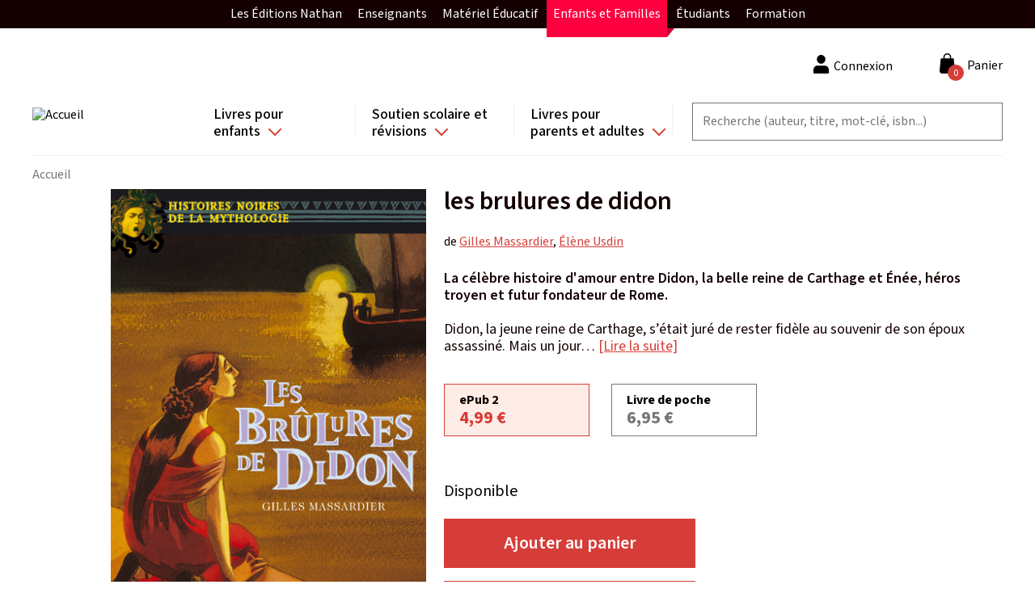

--- FILE ---
content_type: text/html; charset=UTF-8
request_url: https://site.nathan.fr/livres/les-brulures-de-didon-9782092541005.html
body_size: 127443
content:
<!DOCTYPE html>
<html lang="fr" dir="ltr">
  <head>
    <!-- Didomi -->
    <script type="text/javascript">window.gdprAppliesGlobally=true;(function(){function a(e){if(!window.frames[e]){if(document.body&&document.body.firstChild){var t=document.body;var n=document.createElement("iframe");n.style.display="none";n.name=e;n.title=e;t.insertBefore(n,t.firstChild)}
      else{setTimeout(function(){a(e)},5)}}}function e(n,r,o,c,s){function e(e,t,n,a){if(typeof n!=="function"){return}if(!window[r]){window[r]=[]}var i=false;if(s){i=s(e,t,n)}if(!i){window[r].push({command:e,parameter:t,callback:n,version:a})}}e.stub=true;function t(a){if(!window[n]||window[n].stub!==true){return}if(!a.data){return}
        var i=typeof a.data==="string";var e;try{e=i?JSON.parse(a.data):a.data}catch(t){return}if(e[o]){var r=e[o];window[n](r.command,r.parameter,function(e,t){var n={};n[c]={returnValue:e,success:t,callId:r.callId};a.source.postMessage(i?JSON.stringify(n):n,"*")},r.version)}}
        if(typeof window[n]!=="function"){window[n]=e;if(window.addEventListener){window.addEventListener("message",t,false)}else{window.attachEvent("onmessage",t)}}}e("__tcfapi","__tcfapiBuffer","__tcfapiCall","__tcfapiReturn");a("__tcfapiLocator");(function(e){
        var t=document.createElement("script");t.id="spcloader";t.type="text/javascript";t.async=true;t.src="https://sdk.privacy-center.org/"+e+"/loader.js?target="+document.location.hostname;t.charset="utf-8";var n=document.getElementsByTagName("script")[0];n.parentNode.insertBefore(t,n)})("97d9cc3e-4f0e-4d58-ad0e-4b418ce971c9")})();</script>
    <script type="text/javascript">
      window.didomiConfig = {
        cookies: {
          didomiTokenCookieName: 'didomi_token_nathan_gp',
          iabCookieName: 'custom_iab_nathan_gp'
        }
      };
    </script>

    <script type="text/javascript" src="//try.abtasty.com/959799136523a26a8bb0841c20c4b743.js" defer="defer"></script>

    <meta name="facebook-domain-verification" content="as3onydlj6b3pwc0sztgoiamc5wcmm" />

    <script type="text/javascript">dataLayer=[{"site":"nathan catalogue","brand":"Nathan","language":"fr","country":"France","environment":"production","page_typology":"Produit","page_name":"Les brulures de didon","book_title":"Les brulures de didon","book_subtitle":"La celebre histoire d amour entre Didon, la belle reine de Carthage et Enee, heros troyen et futur fondateur de Rome.","ean":"9782092541005","niveau":"","classe":"","matiere":"","serie":"","category":"","collection":"Histoires noires de la mythologie","book_thematique":"Mythologie","book_genre_litteraire":"Contes et legendes","book_catalogue_id":"50185","format":"EPub 2","book_type":"numerique","book_disponibilite":"Disponible","book_date_parution":"15\/11\/2012","book_auteur":"Gilles Massardier|Elene Usdin","user_logged":"non","user_profil_type":"Anonyme","nombre_article_panier":0}];</script>
<meta charset="utf-8" />
<link rel="canonical" href="https://site.nathan.fr/livres/les-brulures-de-didon-9782092541005.html" />
<meta name="Generator" content="Drupal 8 (https://www.drupal.org); Commerce 2" />
<meta name="MobileOptimized" content="width" />
<meta name="HandheldFriendly" content="true" />
<meta name="viewport" content="width=device-width, initial-scale=1.0" />
<style>div#sliding-popup, div#sliding-popup .eu-cookie-withdraw-banner, .eu-cookie-withdraw-tab {background: #0779bf} div#sliding-popup.eu-cookie-withdraw-wrapper { background: transparent; } #sliding-popup h1, #sliding-popup h2, #sliding-popup h3, #sliding-popup p, #sliding-popup label, #sliding-popup div, .eu-cookie-compliance-more-button, .eu-cookie-compliance-secondary-button, .eu-cookie-withdraw-tab { color: #ffffff;} .eu-cookie-withdraw-tab { border-color: #ffffff;}</style>
<link rel="shortcut icon" href="/themes/custom/editis_theme/favicon.ico" type="image/vnd.microsoft.icon" />


    <!-- Google Tag Manager -->
    <script>(function(w,d,s,l,i){w[l]=w[l]||[];w[l].push({'gtm.start':
          new Date().getTime(),event:'gtm.js'});var f=d.getElementsByTagName(s)[0],
        j=d.createElement(s),dl=l!='dataLayer'?'&l='+l:'';j.async=true;j.src=
        'https://www.googletagmanager.com/gtm.js?id='+i+dl;f.parentNode.insertBefore(j,f);
      })(window,document,'script','dataLayer','GTM-TZKGZ6S');</script>
    <!-- End Google Tag Manager -->

    <title>les brulures de didon | Nathan</title>
    <link rel="stylesheet" media="all" href="/sites/default/files/css/css_OQUBrDE_QpA8Lp8Ay2xfnwp_2O5ggP91YIcfec_dd9o.css" />
<link rel="stylesheet" media="all" href="/sites/default/files/css/css_a0sE53QIpzWGNCsBxftOM6KcXJe2H9inArbrarb0Clw.css" />
<link rel="stylesheet" media="all" href="https://fonts.googleapis.com/css2?family=Mada:wght@200;300;400;500;600;700&amp;display=swap" />

    
<!--[if lte IE 8]>
<script src="/sites/default/files/js/js_VtafjXmRvoUgAzqzYTA3Wrjkx9wcWhjP0G4ZnnqRamA.js"></script>
<![endif]-->
<script src="/sites/default/files/js/js_QHqjxhGPGgZFwOfW92tmrVpssmC1sbO0zDG4TgLmaEI.js"></script>

  </head>
  <body class="path-product">
  <!-- Google Tag Manager (noscript) -->
  <noscript><iframe src="https://www.googletagmanager.com/ns.html?id=GTM-TZKGZ6S"
                    height="0" width="0" style="display:none;visibility:hidden"></iframe></noscript>
  <!-- End Google Tag Manager (noscript) -->
        <a href="#main-content" class="visually-hidden focusable skip-link">
      Aller au contenu principal
    </a>
    
    <div id="upper-menu-layout">
    <nav id="upper-menu">
      <ol class="upper-menu-ol">
        <li class="upper-menu-li">
          <a href="#"
             id="upper-menu-mobile-btn"
             class="external-link">
            Enfants et Familles
            <i class="collapse-arrow"></i>
          </a>
          <ul class="sub-menu">
            <li class="upper-menu-item red-item">
              <a href="https://editions.nathan.fr" class="external-link">
                Les Éditions Nathan
              </a>
            </li>
            <li class="upper-menu-item green-item">
              <a href="https://enseignants.nathan.fr/enseignants"
                 class="external-link">
                Enseignants
              </a>
            </li>
            <li class="upper-menu-item blue-item">
              <a href="https://materiel-educatif.nathan.fr"
                 class="external-link">
                Matériel Éducatif
              </a>
            </li>
            <li class="upper-menu-item active mobile-display-none red-item">
              <a href="https://site.nathan.fr" class="external-link">
                Enfants et Familles
              </a>
            </li>
            <li class="upper-menu-item red-item">
              <a href="https://superieur-concours.nathan.fr"
                 class="external-link">
                Étudiants
              </a>
            </li>
            <li class="upper-menu-item red-item">
              <a href="https://formation-professionnelle.nathan.fr"
                 class="external-link">
                Formation
              </a>
            </li>
          </ul>
        </li>
      </ol>
    </nav>
  </div>
  <div class="dialog-off-canvas-main-canvas" data-off-canvas-main-canvas>
      <div class="layout-container">

  <header role="header" class="layout-header">
    <div class="content-wrapper">
        <div class="region region-branding">
    <div id="block-editis-theme-branding" class="block-editis-theme-branding block block-system block-system-branding-block">
  
    
        <a href="/" rel="home" class="site-logo">
      <img src="/themes/custom/editis_theme/logo.svg" alt="Accueil" />
    </a>
      </div>

  </div>

        <button class="off-canvas-menu__button off-canvas-menu__button--open" aria-controls="off-canvas-menu--navigation" aria-expanded="false">
    <span class="off-canvas-menu__button__icon"></span>
  </button>
  <div class="region region-navigation">
    <div id="off-canvas-menu--navigation" class="off-canvas-menu__content" aria-hidden="true">
      <div class="off-canvas-menu__header">
        <span class="off-canvas-menu__button__label off-canvas-menu__button__label-menu">Menu</span>
        <button class="off-canvas-menu__button off-canvas-menu__button--close" aria-controls="off-canvas-menu--navigation" aria-expanded="false">
          <span class="off-canvas-menu__button__icon"></span>
        </button>
      </div>
      <div id="block-navigationprincipale" class="block-navigationprincipale block block-superfish block-superfishmain">
  
    
      
<ul id="superfish-main" class="menu sf-menu sf-main sf-horizontal sf-style-none">
  
<li id="main-menu-link-content82672822-4b4a-4738-9514-3bedaad21658" class="sf-depth-1 sf-list-item menuparent sf-index-item-1" ><a href="/recherche?f%5B0%5D=categorie%3A398&amp;f%5B1%5D=categorie%3A398" class="sf-depth-1 sf-link menuparent">Livres pour enfants</a><ul class="sf-multicolumn"><li class="sf-multicolumn-wrapper "><ol><li id="main-menu-link-contentda8691e2-7ddf-47ab-b24e-d8ef08527f61" class="sf-depth-2 sf-list-item sf-multicolumn-column menuparent sf-index-item-1" ><div class="sf-multicolumn-column"><span class="sf-depth-2 sf-link menuparent nolink">Colonne 1</span><ol><li id="main-menu-link-contentb0cd8f1e-49ea-4523-92f3-4cb3992f1a74" class="sf-depth-3 sf-list-item menuparent sf-index-item-1" ><a href="/recherche?f%5B0%5D=age%3A408&amp;f%5B1%5D=age%3A408" class="sf-depth-3 sf-link menuparent">Tout-petits</a><ol><li id="main-menu-link-content431d4fac-3070-4d5d-93cd-44123cde3f39" class="sf-depth-4 sf-list-item sf-no-children sf-index-item-1" ><a href="/recherche?f%5B0%5D=age%3A408&amp;f%5B1%5D=categorie%3A728&amp;f%5B2%5D=categorie%3A735&amp;f%5B3%5D=age%3A408&amp;f%5B4%5D=categorie%3A728&amp;f%5B5%5D=categorie%3A735" class="sf-depth-4 sf-link">Livres d&#039;éveil et activités</a></li><li id="main-menu-link-content13e22b39-a063-4ed0-8e2e-9f8304ab9889" class="sf-depth-4 sf-list-item sf-no-children sf-index-item-2" ><a href="/recherche?texte=&amp;f%5B0%5D=age%3A408&amp;f%5B1%5D=categorie%3A739&amp;f%5B2%5D=age%3A408&amp;f%5B3%5D=categorie%3A739" class="sf-depth-4 sf-link">Albums et histoires</a></li><li id="main-menu-link-content905b4656-237b-4bdd-96a0-5acc51a02ef5" class="sf-depth-4 sf-list-item sf-no-children sf-index-item-3" ><a href="/recherche?texte=&amp;f%5B0%5D=age%3A408&amp;f%5B1%5D=categorie%3A726&amp;f%5B2%5D=age%3A408&amp;f%5B3%5D=categorie%3A726" class="sf-depth-4 sf-link">Imagiers</a></li><li id="main-menu-link-content3b87ec24-d353-42cf-8552-2dd30968ef1a" class="sf-depth-4 sf-list-item sf-no-children sf-index-item-4" ><a href="/recherche?texte=&amp;f%5B0%5D=age%3A408&amp;f%5B1%5D=categorie%3A740&amp;f%5B2%5D=age%3A408&amp;f%5B3%5D=categorie%3A740" class="sf-depth-4 sf-link">Livres animés</a></li><li id="main-menu-link-contenta1ac7742-bfac-40e2-9bf9-451f3026bb3e" class="sf-depth-4 sf-list-item sf-no-children sf-index-item-5" ><a href="/recherche?texte=&amp;f%5B0%5D=age%3A408&amp;f%5B1%5D=categorie%3A725&amp;f%5B2%5D=age%3A408&amp;f%5B3%5D=categorie%3A725" class="sf-depth-4 sf-link">Livres sonores et comptines</a></li></ol></li><li id="main-menu-link-contentfc9b13a8-5de2-462e-a116-cbcf7b2de948" class="sf-depth-3 sf-list-item menuparent sf-index-item-2" ><a href="/recherche?f%5B0%5D=age%3A409&amp;f%5B1%5D=age%3A409" class="sf-depth-3 sf-link menuparent">Dès 3 ans</a><ol><li id="main-menu-link-contentad7b69df-cfa3-41dc-af56-5122efe48fbd" class="sf-depth-4 sf-list-item sf-no-children sf-index-item-1" ><a href="/recherche?texte=&amp;f%5B0%5D=age%3A409&amp;f%5B1%5D=categorie%3A727&amp;f%5B2%5D=categorie%3A739&amp;f%5B3%5D=age%3A409&amp;f%5B4%5D=categorie%3A727&amp;f%5B5%5D=categorie%3A739" class="sf-depth-4 sf-link">Albums</a></li><li id="main-menu-link-content6b62e737-17d3-47c7-952d-d8a57b448387" class="sf-depth-4 sf-list-item sf-no-children sf-index-item-2" ><a href="/recherche?texte=&amp;f%5B0%5D=age%3A409&amp;f%5B1%5D=categorie%3A734&amp;f%5B2%5D=age%3A409&amp;f%5B3%5D=categorie%3A734" class="sf-depth-4 sf-link">Découverte</a></li><li id="main-menu-link-content3582b239-8eb0-425d-9b8e-69f7592ef1c3" class="sf-depth-4 sf-list-item sf-no-children sf-index-item-3" ><a href="/recherche?texte=&amp;f%5B0%5D=age%3A409&amp;f%5B1%5D=categorie%3A732&amp;f%5B2%5D=categorie%3A732&amp;f%5B3%5D=age%3A409&amp;f%5B4%5D=categorie%3A732&amp;f%5B5%5D=categorie%3A732" class="sf-depth-4 sf-link">BD</a></li><li id="main-menu-link-content7ca5b925-b744-4f19-8959-1241348374f5" class="sf-depth-4 sf-list-item sf-no-children sf-index-item-4" ><a href="/recherche?texte=&amp;f%5B0%5D=age%3A409&amp;f%5B1%5D=categorie%3A728&amp;f%5B2%5D=categorie%3A736&amp;f%5B3%5D=categorie%3A742&amp;f%5B4%5D=age%3A409&amp;f%5B5%5D=categorie%3A728&amp;f%5B6%5D=categorie%3A736&amp;f%5B7%5D=categorie%3A742" class="sf-depth-4 sf-link">Activités et jeux</a></li><li id="main-menu-link-content02defeef-969a-4286-ae06-b068e64d9eae" class="sf-depth-4 sf-list-item sf-no-children sf-index-item-5" ><a href="/recherche?texte=&amp;f%5B0%5D=age%3A409&amp;f%5B1%5D=categorie%3A737&amp;f%5B2%5D=age%3A409&amp;f%5B3%5D=categorie%3A737" class="sf-depth-4 sf-link">Montessori</a></li><li id="main-menu-link-contentfb6819b2-2400-498a-8203-01ad9f0422ac" class="sf-depth-4 sf-list-item sf-no-children sf-index-item-6" ><a href="/recherche?texte=&amp;f%5B0%5D=age%3A409&amp;f%5B1%5D=categorie%3A741&amp;f%5B2%5D=age%3A409&amp;f%5B3%5D=categorie%3A741" class="sf-depth-4 sf-link">Bien-être et émotions</a></li></ol></li></ol></div></li><li id="main-menu-link-content12e8d609-3e48-44a5-b984-f6e7b3e99cbe" class="sf-depth-2 sf-list-item sf-multicolumn-column menuparent sf-index-item-2" ><div class="sf-multicolumn-column"><span class="sf-depth-2 sf-link menuparent nolink">Colonne 2</span><ol><li id="main-menu-link-contente394d21b-cb3c-4c9e-9ce1-7a0a32c256ae" class="sf-depth-3 sf-list-item menuparent sf-index-item-1" ><a href="/recherche?f%5B0%5D=age%3A410&amp;f%5B1%5D=age%3A410" class="sf-depth-3 sf-link menuparent">Dès 6 ans</a><ol><li id="main-menu-link-content5ad97a28-7464-4bad-b901-14fa67b215bb" class="sf-depth-4 sf-list-item sf-no-children sf-index-item-1" ><a href="/recherche?texte=&amp;f%5B0%5D=age%3A410&amp;f%5B1%5D=categorie%3A727&amp;f%5B2%5D=categorie%3A739&amp;f%5B3%5D=age%3A410&amp;f%5B4%5D=categorie%3A727&amp;f%5B5%5D=categorie%3A739" class="sf-depth-4 sf-link">Albums</a></li><li id="main-menu-link-content21a34b45-55ff-4e8b-8f6c-ef52252d4a20" class="sf-depth-4 sf-list-item sf-no-children sf-index-item-2" ><a href="/recherche?texte=&amp;f%5B0%5D=age%3A410&amp;f%5B1%5D=categorie%3A734&amp;f%5B2%5D=age%3A410&amp;f%5B3%5D=categorie%3A734" class="sf-depth-4 sf-link">Documentaires</a></li><li id="main-menu-link-content393c8952-259b-42ec-a969-ab09e71eab09" class="sf-depth-4 sf-list-item sf-no-children sf-index-item-3" ><a href="/recherche?texte=&amp;f%5B0%5D=age%3A410&amp;f%5B1%5D=categorie%3A732&amp;f%5B2%5D=categorie%3A732&amp;f%5B3%5D=age%3A410&amp;f%5B4%5D=categorie%3A732&amp;f%5B5%5D=categorie%3A732" class="sf-depth-4 sf-link">BD</a></li><li id="main-menu-link-content99f31481-30d9-4e9f-86b3-1fdbd67adaaf" class="sf-depth-4 sf-list-item sf-no-children sf-index-item-4" ><a href="/recherche?texte=&amp;f%5B0%5D=age%3A410&amp;f%5B1%5D=categorie%3A733&amp;f%5B2%5D=age%3A410&amp;f%5B3%5D=categorie%3A733" class="sf-depth-4 sf-link">Premières lectures</a></li><li id="main-menu-link-content8317ec8a-ff72-4572-b639-33c0818c1202" class="sf-depth-4 sf-list-item sf-no-children sf-index-item-5" ><a href="/recherche?texte=&amp;f%5B0%5D=age%3A410&amp;f%5B1%5D=categorie%3A724&amp;f%5B2%5D=age%3A410&amp;f%5B3%5D=categorie%3A724" class="sf-depth-4 sf-link">Romans</a></li><li id="main-menu-link-contentb07f29f1-8214-43a5-935a-48fff0a4e1ca" class="sf-depth-4 sf-list-item sf-no-children sf-index-item-6" ><a href="/recherche?texte=&amp;f%5B0%5D=age%3A410&amp;f%5B1%5D=categorie%3A728&amp;f%5B2%5D=categorie%3A736&amp;f%5B3%5D=categorie%3A742&amp;f%5B4%5D=age%3A410&amp;f%5B5%5D=categorie%3A728&amp;f%5B6%5D=categorie%3A736&amp;f%5B7%5D=categorie%3A742" class="sf-depth-4 sf-link">Activités et jeux</a></li><li id="main-menu-link-content919f9d71-3e5b-4490-922c-d6a0770092ae" class="sf-depth-4 sf-list-item sf-no-children sf-index-item-7" ><a href="/recherche?texte=&amp;f%5B0%5D=age%3A410&amp;f%5B1%5D=categorie%3A737&amp;f%5B2%5D=age%3A410&amp;f%5B3%5D=categorie%3A737" class="sf-depth-4 sf-link">Montessori</a></li><li id="main-menu-link-contenta70a1cf3-1d7f-4a85-840d-a1badfcc7ec3" class="sf-depth-4 sf-list-item sf-no-children sf-index-item-8" ><a href="/recherche?texte=&amp;f%5B0%5D=age%3A410&amp;f%5B1%5D=categorie%3A741&amp;f%5B2%5D=age%3A410&amp;f%5B3%5D=categorie%3A741" class="sf-depth-4 sf-link">Bien-être et émotions</a></li></ol></li></ol></div></li><li id="main-menu-link-content32074984-6223-4ff4-a4d3-617e857755e6" class="sf-depth-2 sf-list-item sf-multicolumn-column menuparent sf-index-item-3" ><div class="sf-multicolumn-column"><span class="sf-depth-2 sf-link menuparent nolink">Colonne 3</span><ol><li id="main-menu-link-contenta1fe9c9b-0c35-435b-bcf3-2a35335718ee" class="sf-depth-3 sf-list-item menuparent sf-index-item-1" ><a href="/recherche?f%5B0%5D=age%3A411&amp;f%5B1%5D=age%3A411" class="sf-depth-3 sf-link menuparent">Dès 8 ans</a><ol><li id="main-menu-link-contenta9bafb12-99ac-4cdd-9a3f-2481964d7c41" class="sf-depth-4 sf-list-item sf-no-children sf-index-item-1" ><a href="/recherche?texte=&amp;f%5B0%5D=age%3A411&amp;f%5B1%5D=categorie%3A739&amp;f%5B2%5D=age%3A411&amp;f%5B3%5D=categorie%3A739" class="sf-depth-4 sf-link">Albums</a></li><li id="main-menu-link-content5d0edb7c-d08b-4b6e-928e-6538b8d2d732" class="sf-depth-4 sf-list-item sf-no-children sf-index-item-2" ><a href="/recherche?texte=&amp;f%5B0%5D=age%3A411&amp;f%5B1%5D=categorie%3A734&amp;f%5B2%5D=age%3A411&amp;f%5B3%5D=categorie%3A734" class="sf-depth-4 sf-link">Documentaires</a></li><li id="main-menu-link-content6b4aff28-d319-4e53-b60e-6845ab94fc30" class="sf-depth-4 sf-list-item sf-no-children sf-index-item-3" ><a href="/recherche?texte=&amp;f%5B0%5D=age%3A411&amp;f%5B1%5D=categorie%3A724&amp;f%5B2%5D=age%3A411&amp;f%5B3%5D=categorie%3A724" class="sf-depth-4 sf-link">Romans</a></li><li id="main-menu-link-content9a9f32cc-b796-448a-a21b-3437ad70abfc" class="sf-depth-4 sf-list-item sf-no-children sf-index-item-4" ><a href="/recherche?texte=&amp;f%5B0%5D=age%3A411&amp;f%5B1%5D=categorie%3A732&amp;f%5B2%5D=categorie%3A732&amp;f%5B3%5D=age%3A411&amp;f%5B4%5D=categorie%3A732&amp;f%5B5%5D=categorie%3A732" class="sf-depth-4 sf-link">BD</a></li><li id="main-menu-link-contentea57e3ad-94b1-444e-ae0b-6eb508194082" class="sf-depth-4 sf-list-item sf-no-children sf-index-item-5" ><a href="/recherche?texte=&amp;f%5B0%5D=age%3A411&amp;f%5B1%5D=categorie%3A728&amp;f%5B2%5D=categorie%3A742&amp;f%5B3%5D=age%3A411&amp;f%5B4%5D=categorie%3A728&amp;f%5B5%5D=categorie%3A742" class="sf-depth-4 sf-link">Activités et jeux</a></li><li id="main-menu-link-contentdcb1f7ff-8540-4908-a869-9478b07a9170" class="sf-depth-4 sf-list-item sf-no-children sf-index-item-6" ><a href="/recherche?texte=&amp;f%5B0%5D=age%3A411&amp;f%5B1%5D=categorie%3A737&amp;f%5B2%5D=age%3A411&amp;f%5B3%5D=categorie%3A737" class="sf-depth-4 sf-link">Montessori</a></li><li id="main-menu-link-content312ee3b9-d0a4-4943-8656-1edc2e48daa6" class="sf-depth-4 sf-list-item sf-no-children sf-index-item-7" ><a href="/recherche?texte=&amp;f%5B0%5D=age%3A411&amp;f%5B1%5D=categorie%3A741&amp;f%5B2%5D=age%3A411&amp;f%5B3%5D=categorie%3A741" class="sf-depth-4 sf-link">Bien-être et émotions</a></li><li id="main-menu-link-contentd10122b0-f83f-430c-bd26-120eb6b009dc" class="sf-depth-4 sf-list-item sf-no-children sf-index-item-8" ><a href="/chroni-coeurs" class="sf-depth-4 sf-link">Club des Chronicoeurs</a></li></ol></li><li id="main-menu-link-contenta55b7a56-f35e-4850-b3e5-6684bc2ec683" class="sf-depth-3 sf-list-item menuparent sf-index-item-2" ><a href="/recherche?f%5B0%5D=age%3A87&amp;f%5B1%5D=age%3A412&amp;f%5B2%5D=age%3A87&amp;f%5B3%5D=age%3A412" class="sf-depth-3 sf-link menuparent">Dès 12 ans et ados</a><ol><li id="main-menu-link-content7767f4dd-b703-4f02-b95b-276e0be733ca" class="sf-depth-4 sf-list-item sf-no-children sf-index-item-1" ><a href="/recherche?texte=&amp;f%5B0%5D=age%3A412&amp;f%5B1%5D=categorie%3A724&amp;f%5B2%5D=age%3A412&amp;f%5B3%5D=categorie%3A724" class="sf-depth-4 sf-link">Romans</a></li><li id="main-menu-link-contente3a99e70-d461-4408-bef9-781aaf81ba64" class="sf-depth-4 sf-list-item sf-no-children sf-index-item-2" ><a href="/recherche?texte=&amp;f%5B0%5D=age%3A412&amp;f%5B1%5D=categorie%3A732&amp;f%5B2%5D=categorie%3A732&amp;f%5B3%5D=age%3A412&amp;f%5B4%5D=categorie%3A732&amp;f%5B5%5D=categorie%3A732" title="BD pour les enfants de 12 ans et plus" class="sf-depth-4 sf-link">BD</a></li><li id="main-menu-link-content914ec819-6010-49a6-8f52-409bc7cff600" class="sf-depth-4 sf-list-item sf-no-children sf-index-item-3" ><a href="/recherche?texte=&amp;f%5B0%5D=age%3A412&amp;f%5B1%5D=categorie%3A734&amp;f%5B2%5D=age%3A412&amp;f%5B3%5D=categorie%3A734" class="sf-depth-4 sf-link">Documentaires</a></li></ol></li></ol></div></li><li id="main-menu-link-content2f034ca0-653c-4a91-91d6-382d4dea110c" class="sf-depth-2 sf-list-item sf-multicolumn-column menuparent sf-index-item-4" ><div class="sf-multicolumn-column"><span class="sf-depth-2 sf-link menuparent nolink">Colonne 4</span><ol><li id="main-menu-link-contentfa50c4d9-4120-4b06-89c9-f645661774db" class="sf-depth-3 sf-list-item sf-no-children sf-index-item-1" ><a href="/recherche?texte=t%27choupi" class="sf-depth-3 sf-link">T&#039;choupi</a></li><li id="main-menu-link-contente850982d-ec01-4fbc-b31a-0a303480fc6f" class="sf-depth-3 sf-list-item sf-no-children sf-index-item-2" ><a href="/recherche?texte=kididoc" class="sf-depth-3 sf-link">Kididoc</a></li><li id="main-menu-link-contentfa460aac-b403-4a37-aefb-eb807f3da596" class="sf-depth-3 sf-list-item sf-no-children sf-index-item-3" ><a href="/recherche?texte=&amp;f%5B0%5D=categorie%3A734&amp;f%5B1%5D=categorie%3A734" class="sf-depth-3 sf-link">Documentaires</a></li><li id="main-menu-link-content563fc02d-0690-4cc3-824b-b05bb9248423" class="sf-depth-3 sf-list-item sf-no-children sf-index-item-4" ><a href="/recherche?texte=&amp;f%5B0%5D=categorie%3A732&amp;f%5B1%5D=categorie%3A732&amp;f%5B2%5D=categorie%3A732&amp;f%5B3%5D=categorie%3A732&amp;f%5B4%5D=categorie%3A732&amp;f%5B5%5D=categorie%3A732&amp;f%5B6%5D=categorie%3A732&amp;f%5B7%5D=categorie%3A732" class="sf-depth-3 sf-link">BD</a></li><li id="main-menu-link-contentef1573c8-bc4f-4048-a2a5-63f25655e7c9" class="sf-depth-3 sf-list-item sf-no-children sf-index-item-5" ><a href="/recherche?texte=&amp;f%5B0%5D=categorie%3A737&amp;f%5B1%5D=categorie%3A737" class="sf-depth-3 sf-link">Montessori</a></li><li id="main-menu-link-contenta0a4e122-9741-4d2c-a680-ea2229da3cc5" class="sf-depth-3 sf-list-item sf-no-children sf-index-item-6" ><a href="/dyscool" class="sf-depth-3 sf-link">Livres pour DYS</a></li><li id="main-menu-link-contentc48a27f0-3533-443b-8eb8-684e2a7cc560" class="sf-depth-3 sf-list-item sf-no-children sf-index-item-7" ><a href="/chroni-coeurs" class="sf-depth-3 sf-link">Club des Chronicoeurs</a></li><li id="main-menu-link-contentd3613e70-f2ea-4e29-9ef0-bb3dff2c5ff6" class="sf-depth-3 sf-list-item sf-no-children sf-index-item-8" ><a href="/espace-enseignants" class="sf-depth-3 sf-link">Espace enseignant(e)s </a></li><li id="main-menu-link-content90286f52-12d1-4dbb-9172-4bc4c3ad0c9c" class="sf-depth-3 sf-list-item sf-no-children sf-index-item-9" ><a href="/cadeaux-de-noel-selection-de-livres-pour-enfants-2024" class="sf-depth-3 sf-link">Sélection Noël</a></li></ol></div></li></ol></li></ul></li><li id="main-menu-link-contentc4c2930b-53ad-4f6b-a705-2ee899778168" class="sf-depth-1 sf-list-item menuparent sf-index-item-2" ><a href="/recherche?f%5B0%5D=categorie%3A401&amp;f%5B1%5D=categorie%3A401" class="sf-depth-1 sf-link menuparent">Soutien scolaire et révisions</a><ul class="sf-multicolumn"><li class="sf-multicolumn-wrapper "><ol><li id="main-menu-link-content2e329435-93c4-4ca2-a95c-9da70fb47c54" class="sf-depth-2 sf-list-item sf-multicolumn-column menuparent sf-index-item-1" ><div class="sf-multicolumn-column"><span class="sf-depth-2 sf-link menuparent nolink">Colonne 1</span><ol><li id="main-menu-link-content201b451a-cfdc-4723-a265-4f39eff8cd9a" class="sf-depth-3 sf-list-item menuparent sf-index-item-1" ><a href="/recherche?f%5B0%5D=classe%3A758&amp;f%5B1%5D=classe%3A758" class="sf-depth-3 sf-link menuparent">Maternelle</a><ol><li id="main-menu-link-content00fcfeb6-6072-4bed-bfd1-60778364d2f4" class="sf-depth-4 sf-list-item sf-no-children sf-index-item-1" ><a href="/recherche?f%5B0%5D=classe%3A779&amp;f%5B1%5D=classe%3A779" class="sf-depth-4 sf-link">TPS</a></li><li id="main-menu-link-contentd4e32f60-3603-4d91-8029-fdaa90b1294d" class="sf-depth-4 sf-list-item sf-no-children sf-index-item-2" ><a href="/recherche?f%5B0%5D=classe%3A787&amp;f%5B1%5D=classe%3A787" class="sf-depth-4 sf-link">PS</a></li><li id="main-menu-link-contentbc74307e-444c-4d0f-a3ad-146f07d233ca" class="sf-depth-4 sf-list-item sf-no-children sf-index-item-3" ><a href="/recherche?f%5B0%5D=classe%3A776&amp;f%5B1%5D=classe%3A776" class="sf-depth-4 sf-link">MS</a></li><li id="main-menu-link-contente4204bb7-e1f7-4610-a4c1-f99616c1b31c" class="sf-depth-4 sf-list-item sf-no-children sf-index-item-4" ><a href="/recherche?f%5B0%5D=classe%3A783&amp;f%5B1%5D=classe%3A783" class="sf-depth-4 sf-link">GS</a></li></ol></li><li id="main-menu-link-contentf82f0713-76ca-45a1-9899-e3249cdfe1b4" class="sf-depth-3 sf-list-item menuparent sf-index-item-2" ><a href="/recherche?f%5B0%5D=classe%3A770&amp;f%5B1%5D=classe%3A770" class="sf-depth-3 sf-link menuparent">Elémentaire</a><ol><li id="main-menu-link-content494d0817-85cb-4227-a681-9b74bddf5f1f" class="sf-depth-4 sf-list-item sf-no-children sf-index-item-1" ><a href="/recherche?texte=&amp;f%5B0%5D=classe%3A754&amp;f%5B1%5D=classe%3A754" class="sf-depth-4 sf-link">CP</a></li><li id="main-menu-link-content1361db16-2d78-467e-bdd2-7833d5a35992" class="sf-depth-4 sf-list-item sf-no-children sf-index-item-2" ><a href="/recherche?f%5B0%5D=classe%3A785&amp;f%5B1%5D=classe%3A785" class="sf-depth-4 sf-link">CE1</a></li><li id="main-menu-link-contentf9db127b-14e7-4338-a2dd-b4a5bb5b08af" class="sf-depth-4 sf-list-item sf-no-children sf-index-item-3" ><a href="/recherche?f%5B0%5D=classe%3A789&amp;f%5B1%5D=classe%3A789" class="sf-depth-4 sf-link">CE2</a></li><li id="main-menu-link-content283b7d3b-9e09-4ca9-9f99-ccab688d948b" class="sf-depth-4 sf-list-item sf-no-children sf-index-item-4" ><a href="/recherche?f%5B0%5D=classe%3A768&amp;f%5B1%5D=classe%3A768" class="sf-depth-4 sf-link">CM1</a></li><li id="main-menu-link-content9e2f7caf-e536-45b8-b575-9433309bdfb3" class="sf-depth-4 sf-list-item sf-no-children sf-index-item-5" ><a href="/recherche?f%5B0%5D=classe%3A760&amp;f%5B1%5D=classe%3A760" class="sf-depth-4 sf-link">CM2</a></li></ol></li></ol></div></li><li id="main-menu-link-content215af1b1-1cc8-4e38-b826-120bcb8f489b" class="sf-depth-2 sf-list-item sf-multicolumn-column menuparent sf-index-item-2" ><div class="sf-multicolumn-column"><span class="sf-depth-2 sf-link menuparent nolink">Colonne 2</span><ol><li id="main-menu-link-content057200e1-a7c4-432c-b790-c721f084a667" class="sf-depth-3 sf-list-item menuparent sf-index-item-1" ><a href="/recherche?f%5B0%5D=classe%3A762&amp;f%5B1%5D=classe%3A762" class="sf-depth-3 sf-link menuparent">Collège</a><ol><li id="main-menu-link-content73199ac9-ec22-4edf-860d-9bcc927b411e" class="sf-depth-4 sf-list-item sf-no-children sf-index-item-1" ><a href="/recherche?f%5B0%5D=classe%3A784&amp;f%5B1%5D=classe%3A784" class="sf-depth-4 sf-link">6e</a></li><li id="main-menu-link-contentb710961a-f7ba-4db2-9ece-d4f797fa77b8" class="sf-depth-4 sf-list-item sf-no-children sf-index-item-2" ><a href="/recherche?f%5B0%5D=classe%3A769&amp;f%5B1%5D=classe%3A769" class="sf-depth-4 sf-link">5e</a></li><li id="main-menu-link-content65e742a0-f91a-41b8-b0b1-c97b643613ab" class="sf-depth-4 sf-list-item sf-no-children sf-index-item-3" ><a href="/recherche?f%5B0%5D=classe%3A777&amp;f%5B1%5D=classe%3A777" class="sf-depth-4 sf-link">4e</a></li><li id="main-menu-link-contentd4636bcf-40ba-4655-ab88-7769f822326e" class="sf-depth-4 sf-list-item sf-no-children sf-index-item-4" ><a href="/recherche?f%5B0%5D=classe%3A755&amp;f%5B1%5D=classe%3A755" class="sf-depth-4 sf-link">3e</a></li></ol></li><li id="main-menu-link-content07b452c6-3ca7-4531-a506-af008ce72d57" class="sf-depth-3 sf-list-item menuparent sf-index-item-2" ><a href="/recherche?f%5B0%5D=classe%3A788&amp;f%5B1%5D=classe%3A788" class="sf-depth-3 sf-link menuparent">Lycée général</a><ol><li id="main-menu-link-content8ff5df0e-2f9c-4b17-bf04-ee76a93ffe5e" class="sf-depth-4 sf-list-item sf-no-children sf-index-item-1" ><a href="/recherche?f%5B0%5D=classe%3A775&amp;f%5B1%5D=classe%3A775" class="sf-depth-4 sf-link">2de</a></li><li id="main-menu-link-content56cc03f1-a573-4608-b70f-80506bdacc67" class="sf-depth-4 sf-list-item sf-no-children sf-index-item-2" ><a href="/recherche?f%5B0%5D=classe%3A794&amp;f%5B1%5D=classe%3A794" class="sf-depth-4 sf-link">1re</a></li><li id="main-menu-link-contentf92f3115-9b03-4608-8f25-e590f029bf64" class="sf-depth-4 sf-list-item sf-no-children sf-index-item-3" ><a href="/recherche?f%5B0%5D=classe%3A791&amp;f%5B1%5D=classe%3A791" class="sf-depth-4 sf-link">Term</a></li></ol></li></ol></div></li><li id="main-menu-link-contentaac6c1b7-1f11-42db-8fdb-fbbd4e43a76a" class="sf-depth-2 sf-list-item sf-multicolumn-column menuparent sf-index-item-3" ><div class="sf-multicolumn-column"><span class="sf-depth-2 sf-link menuparent nolink">Colonne 3</span><ol><li id="main-menu-link-content2ef50065-6a92-4178-948e-49fd79d83927" class="sf-depth-3 sf-list-item menuparent sf-index-item-1" ><a href="/recherche?f%5B0%5D=classe%3A774&amp;f%5B1%5D=classe%3A774" class="sf-depth-3 sf-link menuparent">Lycée technologique</a><ol><li id="main-menu-link-content70d2a4e8-a52c-441b-af06-b8a89ee59baf" class="sf-depth-4 sf-list-item sf-no-children sf-index-item-1" ><a href="/recherche?f%5B0%5D=classe%3A773&amp;f%5B1%5D=classe%3A781&amp;f%5B2%5D=classe%3A781&amp;f%5B3%5D=classe%3A773&amp;f%5B4%5D=classe%3A781&amp;f%5B5%5D=classe%3A781" class="sf-depth-4 sf-link">Bac STMG</a></li><li id="main-menu-link-content3a0cff5b-56dc-4c06-abc1-dc535d3b51ca" class="sf-depth-4 sf-list-item sf-no-children sf-index-item-2" ><a href="/recherche?f%5B0%5D=classe%3A766&amp;f%5B1%5D=classe%3A786&amp;f%5B2%5D=classe%3A766&amp;f%5B3%5D=classe%3A786" class="sf-depth-4 sf-link">Bac ST2S</a></li><li id="main-menu-link-content8bf3a374-d7dd-4791-9d34-1fcdafec37f5" class="sf-depth-4 sf-list-item sf-no-children sf-index-item-3" ><a href="/recherche?f%5B0%5D=classe%3A759&amp;f%5B1%5D=classe%3A759&amp;f%5B2%5D=classe%3A761&amp;f%5B3%5D=classe%3A759&amp;f%5B4%5D=classe%3A759&amp;f%5B5%5D=classe%3A761" class="sf-depth-4 sf-link">Bac STI2D</a></li><li id="main-menu-link-content03118f01-766e-4f64-99c5-d66cba4e5809" class="sf-depth-4 sf-list-item sf-no-children sf-index-item-4" ><a href="/recherche?f%5B0%5D=classe%3A774&amp;f%5B1%5D=classe%3A774" class="sf-depth-4 sf-link">Bac technologique</a></li></ol></li><li id="main-menu-link-contentbd06a6db-a28b-4ae9-99a9-dafc5837209e" class="sf-depth-3 sf-list-item menuparent sf-index-item-2" ><a href="/recherche?f%5B0%5D=classe%3A790&amp;f%5B1%5D=classe%3A790" class="sf-depth-3 sf-link menuparent">Lycée professionnel</a><ol><li id="main-menu-link-contentad6d8de7-4981-4400-a637-32da8b80dac7" class="sf-depth-4 sf-list-item sf-no-children sf-index-item-1" ><a href="/recherche?f%5B0%5D=classe%3A772&amp;f%5B1%5D=classe%3A772" class="sf-depth-4 sf-link">CAP</a></li><li id="main-menu-link-contentc0e64287-2a14-4b8d-b1b7-8393f134a904" class="sf-depth-4 sf-list-item sf-no-children sf-index-item-2" ><a href="/recherche?f%5B0%5D=classe%3A792&amp;f%5B1%5D=classe%3A792" class="sf-depth-4 sf-link">Bac Pro</a></li></ol></li><li id="main-menu-link-contentae17e500-ed54-4f0e-949e-c8e468c273a0" class="sf-depth-3 sf-list-item sf-no-children sf-index-item-3" ><a href="/recherche?f%5B0%5D=classe%3A764&amp;f%5B1%5D=classe%3A764" class="sf-depth-3 sf-link">BTS</a></li></ol></div></li><li id="main-menu-link-content2876be20-5117-4aa7-aaaf-aa88a13de07b" class="sf-depth-2 sf-list-item sf-multicolumn-column menuparent sf-index-item-4" ><div class="sf-multicolumn-column"><span class="sf-depth-2 sf-link menuparent nolink">Colonne 4</span><ol><li id="main-menu-link-contentc07449e2-4a20-4b98-bf1d-c2218841dd34" class="sf-depth-3 sf-list-item sf-no-children sf-index-item-1" ><a href="/recherche?f%5B0%5D=categorie%3A733&amp;f%5B1%5D=categorie%3A746&amp;f%5B2%5D=categorie%3A733&amp;f%5B3%5D=categorie%3A746" class="sf-depth-3 sf-link">Apprentissage de la lecture</a></li><li id="main-menu-link-content9963e9e5-61f1-4b15-8cb0-c63c3c8f9121" class="sf-depth-3 sf-list-item sf-no-children sf-index-item-2" ><a href="/recherche?f%5B0%5D=categorie%3A737&amp;f%5B1%5D=categorie%3A737" class="sf-depth-3 sf-link">Montessori</a></li><li id="main-menu-link-contentdfc9aa14-7bdc-4c4e-b6fd-3f17d3ff17a4" class="sf-depth-3 sf-list-item sf-no-children sf-index-item-3" ><a href="/recherche?f%5B0%5D=categorie%3A747&amp;f%5B1%5D=categorie%3A747" class="sf-depth-3 sf-link">Cahiers de vacances</a></li><li id="main-menu-link-contentd2befba6-2b8c-4c3a-bcd3-adab9d172a95" class="sf-depth-3 sf-list-item sf-no-children sf-index-item-4" ><a href="/recherche?texte=abc%20brevet" class="sf-depth-3 sf-link">ABC du Brevet</a></li><li id="main-menu-link-contentf6ef8097-c10f-4042-8c01-b78afec278df" class="sf-depth-3 sf-list-item sf-no-children sf-index-item-5" ><a href="/recherche?texte=abc%20bac" class="sf-depth-3 sf-link">ABC du Bac</a></li><li id="main-menu-link-contentb02d3b69-61c2-4b55-bc2e-ff78586007dc" class="sf-depth-3 sf-list-item sf-no-children sf-index-item-6" ><a href="/recherche?texte=annales" class="sf-depth-3 sf-link">Annales</a></li><li id="main-menu-link-contentc6eb7077-ff71-4c36-a2b6-7fa2ff3f7af3" class="sf-depth-3 sf-list-item sf-no-children sf-index-item-7" ><a href="/reflexe" class="sf-depth-3 sf-link">Réflexe CAP, BAC PRO, BAC TECHNO, BTS</a></li><li id="main-menu-link-content1de53b46-4f18-44a4-9e1c-a40322c2b006" class="sf-depth-3 sf-list-item sf-no-children sf-index-item-8" ><a href="/recherche?texte=&amp;f%5B0%5D=categorie%3A743&amp;f%5B1%5D=categorie%3A743" class="sf-depth-3 sf-link">Dictionnaires et références </a></li><li id="main-menu-link-content370741ae-1661-4044-9b6a-2e9b1fec2e38" class="sf-depth-3 sf-list-item sf-no-children sf-index-item-9" ><a href="/recherche?f%5B0%5D=categorie%3A401&amp;f%5B1%5D=classe%3A763&amp;f%5B2%5D=categorie%3A401&amp;f%5B3%5D=classe%3A763" class="sf-depth-3 sf-link">Formation adulte</a></li></ol></div></li></ol></li></ul></li><li id="main-menu-link-content7709a23f-614b-4db1-8cb1-1c14a55909bc" class="sf-depth-1 sf-list-item menuparent sf-index-item-3" ><a href="/recherche?f%5B0%5D=categorie%3A402&amp;f%5B1%5D=categorie%3A402" class="sf-depth-1 sf-link menuparent">Livres pour parents et adultes</a><ul class="sf-multicolumn"><li class="sf-multicolumn-wrapper "><ol><li id="main-menu-link-content783e2580-af35-40bd-a15e-0c1ac0d4aed6" class="sf-depth-2 sf-list-item sf-multicolumn-column menuparent sf-index-item-1" ><div class="sf-multicolumn-column"><span class="sf-depth-2 sf-link menuparent nolink">Colonne 1</span><ol><li id="main-menu-link-contentd91fd931-cecf-48af-ac99-3b7d3b3d2c4a" class="sf-depth-3 sf-list-item sf-no-children sf-index-item-1" ><a href="/recherche?texte=&amp;f%5B0%5D=categorie%3A731&amp;f%5B1%5D=categorie%3A731" class="sf-depth-3 sf-link">Guides parents</a></li><li id="main-menu-link-content635be282-14d9-4e72-a100-121fd7ebd929" class="sf-depth-3 sf-list-item sf-no-children sf-index-item-2" ><a href="/recherche?texte=&amp;f%5B0%5D=categorie%3A730&amp;f%5B1%5D=categorie%3A730" class="sf-depth-3 sf-link">Culture générale</a></li><li id="main-menu-link-content358bd77c-be63-45b4-8d62-b62e0c4afd9c" class="sf-depth-3 sf-list-item sf-no-children sf-index-item-3" ><a href="/recherche?texte=&amp;f%5B0%5D=categorie%3A738&amp;f%5B1%5D=categorie%3A738" class="sf-depth-3 sf-link">Guides nature</a></li><li id="main-menu-link-contente3ce4a03-5731-4d45-915e-6d3dd0482ca5" class="sf-depth-3 sf-list-item sf-no-children sf-index-item-4" ><a href="/recherche?texte=&amp;f%5B0%5D=age%3A809&amp;f%5B1%5D=age%3A891&amp;f%5B2%5D=categorie%3A732&amp;f%5B3%5D=categorie%3A732&amp;f%5B4%5D=categorie%3A732&amp;f%5B5%5D=categorie%3A732&amp;f%5B6%5D=categorie%3A732&amp;f%5B7%5D=categorie%3A732&amp;f%5B8%5D=categorie%3A732&amp;f%5B9%5D=categorie%3A732&amp;f%5B10%5D=age%3A809&amp;f%5B11%5D=age%3A891&amp;f%5B12%5D=categorie%3A732&amp;f%5B13%5D=categorie%3A732&amp;f%5B14%5D=categorie%3A732&amp;f%5B15%5D=categorie%3A732&amp;f%5B16%5D=categorie%3A732&amp;f%5B17%5D=categorie%3A732&amp;f%5B18%5D=categorie%3A732&amp;f%5B19%5D=categorie%3A732" class="sf-depth-3 sf-link">Romans graphiques et BD</a></li><li id="main-menu-link-contenteb69c9bb-b53f-41a9-af11-594035d36955" class="sf-depth-3 sf-list-item sf-no-children sf-index-item-5" ><a href="/recherche?f%5B0%5D=categorie%3A401&amp;f%5B1%5D=classe%3A763&amp;f%5B2%5D=categorie%3A401&amp;f%5B3%5D=classe%3A763" class="sf-depth-3 sf-link">Formation Adulte</a></li></ol></div></li></ol></li></ul></li>
</ul>

  </div>

    </div>
  </div>

        <div class="region region-extra-navigation">
    <div id="block-user-account" class="block-user-account block block-editis-core">
  
    
      

  <a href="https://site.nathan.fr/user/login"
    title="Accéder à la page de connexion"
    class="login-link">
    <svg xmlns="http://www.w3.org/2000/svg"
      id="my-account-icon"
      width="19.196"
      height="22.495"
      viewBox="0 0 19.196 22.495"
      aria-labelledby="myAccountTitle myAccountDesc">
      <title id="myAccountTitle">
        Mon compte
      </title>
      <desc id="myAccountDesc">
        Accéder à mon compte, déconnexion, suivi de commande
      </desc>
      <path d="M1100.794,83.146a.8.8,0,0,1-.8-.805V78.586a5.086,5.086,0,0,1,5.065-5.095h9.066a5.086,5.086,0,0,1,5.065,5.095V82.34a.8.8,0,0,1-.8.805Zm3.436-17.166a5.36,5.36,0,1,1,5.36,5.33A5.345,5.345,0,0,1,1104.23,65.98Z"
        transform="translate(-1099.994 -60.65)" />
    </svg>
    <span class="mobile-display-none">
    Connexion
    </span>
  </a>

  </div>
<div id="block-cart" class="block-cart block block-commerce-cart">
  
    
      <div class="cart-block--summary">
  <a class="cart-block--summary__count" href="/cart">
    <svg xmlns="http://www.w3.org/2000/svg"
      width="18.762"
      height="25.742"
      viewBox="0 0 18.762 25.742"
      id="cart-count">
      <title>Panier</title>
      <path d="M1247.953,81.246l-1.366-15.067a.8.8,0,0,0-.8-.732h-2.4V63.839a4.8,4.8,0,1,0-9.608,0v1.609h-2.4a.8.8,0,0,0-.8.732l-1.363,15.065a3.211,3.211,0,0,0,3.19,3.509h12.355a3.205,3.205,0,0,0,2.363-1.045A3.244,3.244,0,0,0,1247.953,81.246Zm-6.167-15.8h-6.406V63.839a3.2,3.2,0,1,1,6.406,0Z"
        transform="translate(-1229.204 -59.012)" />
    </svg>
    <span class="cart-count">0</span>
    <span class="cart-text mobile-display-none">Panier</span>
  </a>
</div>

  </div>

  </div>

        <div class="region region-global-search">
    <div class="editis-search-block-form block-search-block block block-editis-core block-editis-search-form-block" data-drupal-selector="editis-search-block-form" id="block-search-block">
  
    
      <form data-region="global_search" action="/recherche" method="get" id="editis-search-block-form" accept-charset="UTF-8">
  <div class="js-form-item form-item js-form-type-search form-type-search js-form-item-texte form-item-texte form-no-label">
      <label for="edit-texte" class="visually-hidden">Rechercher</label>
        <input title="Saisir les termes à rechercher." placeholder="Recherche (auteur, titre, mot-clé, isbn...)" data-drupal-selector="edit-texte" type="search" id="edit-texte" name="texte" value="" size="15" maxlength="128" class="form-search" />

        </div>
<div data-drupal-selector="edit-actions" class="form-actions js-form-wrapper form-wrapper" id="edit-actions"><input data-drupal-selector="edit-submit" type="submit" id="edit-submit" value="Rechercher" class="button js-form-submit form-submit" />
</div>

</form>

  </div>

  </div>

    </div>
  </header>

  <div class="layout-content">
    <div class="content-wrapper ">
      <main role="main">
        <div class="separator highlighted"></div>
  <div class="region region-highlighted">
    <div id="block-editis-theme-breadcrumbs" class="block-editis-theme-breadcrumbs block block-system block-system-breadcrumb-block">
  
    
        <nav class="breadcrumb" role="navigation" aria-labelledby="system-breadcrumb">
    <h2 id="system-breadcrumb" class="visually-hidden">Fil d'Ariane</h2>
    <ol>
          <li>
                  <a href="/">Accueil</a>
              </li>
        </ol>
  </nav>

  </div>
<div data-drupal-messages-fallback class="hidden"></div>

  </div>

        

        <a id="main-content" tabindex="-1"></a>        
          <div class="region region-content">
    <div id="block-editis-theme-content" class="block-editis-theme-content block block-system block-system-main-block">
  
    
      <article>
<div  class="group--header">
      
<div  class="group--flex">
      
            <div class="field field--name-extra-title field--type-string field--label-hidden field__item"><h1 class="title-ouvrage">les brulures de didon</h1>
</div>
      
  <div class="field-editis-authors">
  de
          <a href="/auteurs/gilles-massardier.html" class="highlight-link">Gilles Massardier</a>,           <a href="/auteurs/elene-usdin.html" class="highlight-link">Élène Usdin</a>      </div>

  </div>

<div  class="group--left">
      
            <div class="field field--name-field-rvi-ressource-lien field--type-image field--label-hidden field__item">
<a href="https://site.nathan.fr/sites/default/files/styles/colorbox_max_size_1500px_/public/visuels/9782092541005.jpg?itok=UWIa976U" title="les brulures de didon" data-colorbox-gallery="gallery-all--352u6NtwVc" class="colorbox" data-cbox-img-attrs="{&quot;alt&quot;:&quot;les brulures de didon&quot;}"><img src="/sites/default/files/visuels/9782092541005.jpg" width="400" height="586" alt="les brulures de didon" />
</a>
</div>
      
  </div>

<div  class="group--right">
      
<div  class="mobile-display-none">
      
            <div class="field field--name-extra-summary field--type-string field--label-hidden field__item">
        <span class="semi-bold-text">  La célèbre histoire d'amour entre Didon, la belle reine de Carthage et Énée, héros troyen et futur fondateur de Rome. <br />
 <br />
  </span> Didon, la jeune reine de Carthage, s’était juré de rester fidèle au souvenir de son époux assassiné. Mais un jour…
        <a href="#read-more" class="highlight-link">[Lire la suite]</a>
      </div>
      
  </div>

            <div class="field field--name-extra-price-and-type field--type-string field--label-hidden field__item"><div class="support">ePub 2</div> <div class="price">4,99 €</div></div>
      
            <div class="field field--name-extra-chain-price-and-type field--type-string field--label-hidden field__item"><a href="/livres/les-brulures-de-didon-histoires-noires-de-la-mythologie-des-12-ans-9782092506462.html"><div class="support">Livre de poche</div> <div class="price">6,95 €</div></a></div>
      <p class="product-available">
  Disponible
</p>

      <div class="field field--name-variations field--type-entity-reference field--label-hidden field__items">
              <div class="field__item"><form class="commerce-order-item-add-to-cart-form-commerce-product-2443 commerce-order-item-add-to-cart-form" data-drupal-selector="commerce-order-item-add-to-cart-form-commerce-product-2443" action="/livres/les-brulures-de-didon-9782092541005.html" method="post" id="commerce-order-item-add-to-cart-form-commerce-product-2443" accept-charset="UTF-8">
  <div class="field--type-entity-reference field--name-purchased-entity field--widget-commerce-product-variation-title js-form-wrapper form-wrapper" data-drupal-selector="edit-purchased-entity-wrapper" id="edit-purchased-entity-wrapper">      
  </div>
<input autocomplete="off" data-drupal-selector="form-hpti8xeugwjd8fquyefnzbsq4sklvz8v4pimgv-9c-q" type="hidden" name="form_build_id" value="form-HpTI8XEUgwJd8fQuyeFnZBsq4SklvZ8V4piMGV_9C-Q" />
<input data-drupal-selector="edit-commerce-order-item-add-to-cart-form-commerce-product-2443" type="hidden" name="form_id" value="commerce_order_item_add_to_cart_form_commerce_product_2443" />
<div data-drupal-selector="edit-actions" class="form-actions js-form-wrapper form-wrapper" id="edit-actions--2"><input class="button--add-to-cart button button--primary js-form-submit form-submit" data-drupal-selector="edit-submit" type="submit" id="edit-submit" name="op" value="Ajouter au panier" />
</div>

</form>
</div>
          </div>
  
            <div class="field field--name-extra-partners-buy field--type-partners-link field--label-hidden field__item"><a href="https://www.interforum.fr/Affiliations/accueil.do?refLivre=9782092541005&amp;refEditeur=138&amp;type=V">Acheter chez nos partenaires</a></div>
      
  </div>

  </div>

<div  class="sub-container">
      
<div  class="details-terms">
      
      <div class="field field--name-field-index-age field--type-entity-reference field--label-hidden field__items">
              <div class="field__item">Dès 10 ans</div>
          </div>
  
  </div>

            <h2 id="read-more"  class="field field--name-field-rcc-accroche-gp field--type-text-long field--label-hidden field__item"><p>La célèbre histoire d&#039;amour entre Didon, la belle reine de Carthage et Énée, héros troyen et futur fondateur de Rome.</p>
</h2>
      
            <div class="clearfix text-formatted field field--name-field-rcc-argu-presentation-gp field--type-text-long field--label-hidden field__item"><p>Didon, la jeune reine de Carthage, s’était juré de rester fidèle au souvenir de son époux assassiné. Mais un jour aborde sur ses côtes le beau prince Énée. Didon saura-t-elle résister ? Et si elle cède à sa passion, réussira-t-elle à retenir Énée et à lui faire oublier sa mission : fonder la future Rome ?</p></div>
      
      <div class="field field--name-field-index-thematique field--type-entity-reference field--label-hidden field__items">
              <div class="field__item"><a href="/recherche?f%5B0%5D=facet_thematique%3A703" rel="nofollow">Mythologie</a></div>
          </div>
  
<div  class="product-collection">
      
  <div class="field field--name-field-reference-collection field--type-entity-reference field--label-inline clearfix">
    <div class="field__label">Collection</div>
              <div class="field__item"><a href="/recherche?f%5B0%5D=collection%3A279" rel="nofollow">Histoires noires de la mythologie</a></div>
          </div>

  </div>

  </div>
<div class="separator"></div>

<div  class="related-products">
      <h3>Dans la même collection</h3>
<div class="views-element-container"><div class="view view-related-products view-id-related_products view-display-id-same_collection js-view-dom-id-7f25bbbf476086eaf45777dfcbbdfd0e64bb3340884e3a9b61a7d12cf8fc73de">
  
    
      
      <div class="view-content">
      <div data-blazy="" class="slick blazy slick--view slick--view--related-products slick--view--related-products--same-collection slick--optionset--book-related slick--multiple-view" id="slick-views-related-products-same-collection-1"><div id="slick-views-related-products-same-collection-1-slider" data-slick="{&quot;infinite&quot;:false,&quot;lazyLoad&quot;:&quot;blazy&quot;,&quot;slidesToShow&quot;:5,&quot;slidesToScroll&quot;:5,&quot;touchThreshold&quot;:4,&quot;responsive&quot;:[{&quot;breakpoint&quot;:980,&quot;settings&quot;:{&quot;adaptiveHeight&quot;:true,&quot;arrows&quot;:false,&quot;dots&quot;:true,&quot;infinite&quot;:false,&quot;slidesPerRow&quot;:5,&quot;slidesToShow&quot;:2,&quot;slidesToScroll&quot;:2,&quot;edgeFriction&quot;:1,&quot;waitForAnimate&quot;:false}}]}" class="slick__slider"><div class="slick__slide slide slide--0"><article><div  class="product-push-cover"><div class="field field--name-field-rvi-ressource-lien field--type-image field--label-hidden field__item"><a href="/livres/rebelle-antigone-9782095029111.html" hreflang="fr"><img src="/sites/default/files/styles/push/public/visuels/9782095029111.jpg?itok=VQaYNIcN" width="180" height="263" alt="Rebelle Antigone" class="image-style-push" /></a></div></div><div class="field field--name-extra-title field--type-string field--label-hidden field__item"><span class="title-ouvrage"><a href="/livres/rebelle-antigone-9782095029111.html" hreflang="fr">Rebelle Antigone</a></span></div><!--  if (rows[0]['#rows']|length) == 8 %} --><div class="field field--name-extra-price-and-type field--type-string field--label-hidden field__item"><div class="support">ePub 3</div><div class="price">5,99 €</div></div></article></div><div class="slick__slide slide slide--1"><article><div  class="product-push-cover"><div class="field field--name-field-rvi-ressource-lien field--type-image field--label-hidden field__item"><a href="/livres/le-bucher-dheracles-histoires-noires-de-la-mythologie-des-12-ans-9782095029012.html" hreflang="fr"><img src="/sites/default/files/styles/push/public/visuels/9782095029012.jpg?itok=wZI3MKgv" width="180" height="263" alt="Le bûcher d&#039;Héraclès - Histoires noires de la Mythologie - Dès 12 ans" class="image-style-push" /></a></div></div><div class="field field--name-extra-title field--type-string field--label-hidden field__item"><span class="title-ouvrage"><a href="/livres/le-bucher-dheracles-histoires-noires-de-la-mythologie-des-12-ans-9782095029012.html" hreflang="fr">Le bûcher d'Héraclès - Histoires noires de la Mythologie - Dès 12 ans</a></span></div><!--  if (rows[0]['#rows']|length) == 8 %} --><div class="field field--name-extra-price-and-type field--type-string field--label-hidden field__item"><div class="support">Livre broché</div><div class="price">6,95 €</div></div></article></div><div class="slick__slide slide slide--2"><article><div  class="product-push-cover"><div class="field field--name-field-rvi-ressource-lien field--type-image field--label-hidden field__item"><a href="/livres/rebelle-antigone-histoires-noires-de-la-mythologie-des-12-ans-9782095029104.html" hreflang="fr"><img src="/sites/default/files/styles/push/public/visuels/9782095029104.jpg?itok=xMIU2ZZM" width="180" height="263" alt="Rebelle Antigone - Histoires noires de la Mythologie - Dès 12 ans" class="image-style-push" /></a></div></div><div class="field field--name-extra-title field--type-string field--label-hidden field__item"><span class="title-ouvrage"><a href="/livres/rebelle-antigone-histoires-noires-de-la-mythologie-des-12-ans-9782095029104.html" hreflang="fr">Rebelle Antigone - Histoires noires de la Mythologie - Dès 12 ans</a></span></div><!--  if (rows[0]['#rows']|length) == 8 %} --><div class="field field--name-extra-price-and-type field--type-string field--label-hidden field__item"><div class="support">Livre broché</div><div class="price">6,95 €</div></div></article></div><div class="slick__slide slide slide--3"><article><div  class="product-push-cover"><div class="field field--name-field-rvi-ressource-lien field--type-image field--label-hidden field__item"><a href="/livres/thesee-revenu-des-enfers-histoires-noires-de-la-mythologie-des-12-ans-9782095029081.html" hreflang="fr"><img src="/sites/default/files/styles/push/public/visuels/9782095029081.jpg?itok=qumsZA8B" width="180" height="263" alt="Thésée revenu des enfers - Histoires noires de la Mythologie - Dès 12 ans" class="image-style-push" /></a></div></div><div class="field field--name-extra-title field--type-string field--label-hidden field__item"><span class="title-ouvrage"><a href="/livres/thesee-revenu-des-enfers-histoires-noires-de-la-mythologie-des-12-ans-9782095029081.html" hreflang="fr">Thésée revenu des enfers - Histoires noires de la Mythologie - Dès 12 ans</a></span></div><!--  if (rows[0]['#rows']|length) == 8 %} --><div class="field field--name-extra-price-and-type field--type-string field--label-hidden field__item"><div class="support">Livre broché</div><div class="price">6,95 €</div></div></article></div><div class="slick__slide slide slide--4"><article><div  class="product-push-cover"><div class="field field--name-field-rvi-ressource-lien field--type-image field--label-hidden field__item"><a href="/livres/io-pour-lamour-de-zeus-histoires-noires-de-la-mythologie-des-12-ans-9782095029067.html" hreflang="fr"><img src="/sites/default/files/styles/push/public/visuels/9782095029067.jpg?itok=60j-iADS" width="180" height="263" alt="Io, pour l&#039;amour de Zeus - Histoires noires de la Mythologie - Dès 12 ans" class="image-style-push" /></a></div></div><div class="field field--name-extra-title field--type-string field--label-hidden field__item"><span class="title-ouvrage"><a href="/livres/io-pour-lamour-de-zeus-histoires-noires-de-la-mythologie-des-12-ans-9782095029067.html" hreflang="fr">Io, pour l'amour de Zeus - Histoires noires de la Mythologie - Dès 12 ans</a></span></div><!--  if (rows[0]['#rows']|length) == 8 %} --><div class="field field--name-extra-price-and-type field--type-string field--label-hidden field__item"><div class="support">Livre broché</div><div class="price">6,95 €</div></div></article></div><div class="slick__slide slide slide--5"><article><div  class="product-push-cover"><div class="field field--name-field-rvi-ressource-lien field--type-image field--label-hidden field__item"><a href="/livres/promethee-le-revolte-histoires-noires-de-la-mythologie-des-12-ans-9782095018399.html" hreflang="fr"><img src="/sites/default/files/styles/push/public/visuels/9782095018399.jpg?itok=9AfpHAT-" width="180" height="263" alt="Prométhée le révolté - Histoires noires de la Mythologie - Dès 12 ans" class="image-style-push" /></a></div></div><div class="field field--name-extra-title field--type-string field--label-hidden field__item"><span class="title-ouvrage"><a href="/livres/promethee-le-revolte-histoires-noires-de-la-mythologie-des-12-ans-9782095018399.html" hreflang="fr">Prométhée le révolté - Histoires noires de la Mythologie - Dès 12 ans</a></span></div><!--  if (rows[0]['#rows']|length) == 8 %} --><div class="field field--name-extra-price-and-type field--type-string field--label-hidden field__item"><div class="support">Livre de poche</div><div class="price">6,95 €</div></div></article></div><div class="slick__slide slide slide--6"><article><div  class="product-push-cover"><div class="field field--name-field-rvi-ressource-lien field--type-image field--label-hidden field__item"><a href="/livres/medee-la-magicienne-histoires-noires-de-la-mythologie-des-12-ans-9782095018412.html" hreflang="fr"><img src="/sites/default/files/styles/push/public/visuels/9782095018412.jpg?itok=4P7HghUn" width="180" height="263" alt="Médée la magicienne - Histoires noires de la Mythologie - Dès 12 ans" class="image-style-push" /></a></div></div><div class="field field--name-extra-title field--type-string field--label-hidden field__item"><span class="title-ouvrage"><a href="/livres/medee-la-magicienne-histoires-noires-de-la-mythologie-des-12-ans-9782095018412.html" hreflang="fr">Médée la magicienne - Histoires noires de la Mythologie - Dès 12 ans</a></span></div><!--  if (rows[0]['#rows']|length) == 8 %} --><div class="field field--name-extra-price-and-type field--type-string field--label-hidden field__item"><div class="support">Livre broché</div><div class="price">6,95 €</div></div></article></div><div class="slick__slide slide slide--7"><article><div  class="product-push-cover"><div class="field field--name-field-rvi-ressource-lien field--type-image field--label-hidden field__item"><a href="/livres/icare-aux-ailes-dor-histoires-noires-de-la-mythologie-des-12-ans-9782095018436.html" hreflang="fr"><img src="/sites/default/files/styles/push/public/visuels/9782095018436.jpg?itok=Snb7WwMQ" width="180" height="263" alt="Icare aux ailes d&#039;or - Histoires noires de la Mythologie - Dès 12 ans" class="image-style-push" /></a></div></div><div class="field field--name-extra-title field--type-string field--label-hidden field__item"><span class="title-ouvrage"><a href="/livres/icare-aux-ailes-dor-histoires-noires-de-la-mythologie-des-12-ans-9782095018436.html" hreflang="fr">Icare aux ailes d'or - Histoires noires de la Mythologie - Dès 12 ans</a></span></div><!--  if (rows[0]['#rows']|length) == 8 %} --><div class="field field--name-extra-price-and-type field--type-string field--label-hidden field__item"><div class="support">Livre de poche</div><div class="price">6,95 €</div></div></article></div><div class="slick__slide slide slide--8"><article><div  class="product-push-cover"><div class="field field--name-field-rvi-ressource-lien field--type-image field--label-hidden field__item"><a href="/livres/romulus-et-remus-les-fils-de-mars-histoires-noires-de-la-mythologie-des-12-ans-9782095018221.html" hreflang="fr"><img src="/sites/default/files/styles/push/public/visuels/9782095018221.jpg?itok=JZW5uOuU" width="180" height="263" alt="Romulus et Rémus: Les fils de Mars - Histoires noires de la Mythologie - Dès 12 ans" class="image-style-push" /></a></div></div><div class="field field--name-extra-title field--type-string field--label-hidden field__item"><span class="title-ouvrage"><a href="/livres/romulus-et-remus-les-fils-de-mars-histoires-noires-de-la-mythologie-des-12-ans-9782095018221.html" hreflang="fr">Romulus et Rémus: Les fils de Mars - Histoires noires de la Mythologie - Dès 12 ans</a></span></div><!--  if (rows[0]['#rows']|length) == 8 %} --><div class="field field--name-extra-price-and-type field--type-string field--label-hidden field__item"><div class="support">Livre broché</div><div class="price">6,95 €</div></div></article></div><div class="slick__slide slide slide--9"><article><div  class="product-push-cover"><div class="field field--name-field-rvi-ressource-lien field--type-image field--label-hidden field__item"><a href="/livres/les-cauchemars-de-cassandre-histoires-noires-de-la-mythologie-des-12-ans-9782095018313.html" hreflang="fr"><img src="/sites/default/files/styles/push/public/visuels/9782095018313.jpg?itok=1IhpnCXL" width="180" height="263" alt="Les Cauchemars de Cassandre - - Histoires noires de la Mythologie - Dès 12 ans" class="image-style-push" /></a></div></div><div class="field field--name-extra-title field--type-string field--label-hidden field__item"><span class="title-ouvrage"><a href="/livres/les-cauchemars-de-cassandre-histoires-noires-de-la-mythologie-des-12-ans-9782095018313.html" hreflang="fr">Les Cauchemars de Cassandre - - Histoires noires de la Mythologie - Dès 12 ans</a></span></div><!--  if (rows[0]['#rows']|length) == 8 %} --><div class="field field--name-extra-price-and-type field--type-string field--label-hidden field__item"><div class="support">Livre broché</div><div class="price">6,95 €</div></div></article></div><div class="slick__slide slide slide--10"><article><div  class="product-push-cover"><div class="field field--name-field-rvi-ressource-lien field--type-image field--label-hidden field__item"><a href="/livres/les-larmes-de-psyche-histoires-noires-de-la-mythologie-des-12-ans-9782095018337.html" hreflang="fr"><img src="/sites/default/files/styles/push/public/visuels/9782095018337.jpg?itok=t-5tQR5f" width="180" height="263" alt="Les larmes de Psyché - Histoires noires de la Mythologie - Dès 12 ans" class="image-style-push" /></a></div></div><div class="field field--name-extra-title field--type-string field--label-hidden field__item"><span class="title-ouvrage"><a href="/livres/les-larmes-de-psyche-histoires-noires-de-la-mythologie-des-12-ans-9782095018337.html" hreflang="fr">Les larmes de Psyché - Histoires noires de la Mythologie - Dès 12 ans</a></span></div><!--  if (rows[0]['#rows']|length) == 8 %} --><div class="field field--name-extra-price-and-type field--type-string field--label-hidden field__item"><div class="support">Livre de poche</div><div class="price">6,95 €</div></div></article></div><div class="slick__slide slide slide--11"><article><div  class="product-push-cover"><div class="field field--name-field-rvi-ressource-lien field--type-image field--label-hidden field__item"><a href="/livres/jason-et-le-defi-de-la-toison-dor-histoires-noires-de-la-mythologie-des-12-ans-9782092495780.html" hreflang="fr"><img src="/sites/default/files/styles/push/public/visuels/9782092495780.jpg?itok=AZacYWUW" width="180" height="263" alt="Jason et le défi de la toison d&#039;or - Histoires noires de la Mythologie - Dès 12 ans" class="image-style-push" /></a></div></div><div class="field field--name-extra-title field--type-string field--label-hidden field__item"><span class="title-ouvrage"><a href="/livres/jason-et-le-defi-de-la-toison-dor-histoires-noires-de-la-mythologie-des-12-ans-9782092495780.html" hreflang="fr">Jason et le défi de la toison d'or - Histoires noires de la Mythologie - Dès 12 ans</a></span></div><!--  if (rows[0]['#rows']|length) == 8 %} --><div class="field field--name-extra-price-and-type field--type-string field--label-hidden field__item"><div class="support">Livre broché</div><div class="price">6,95 €</div></div></article></div><div class="slick__slide slide slide--12"><article><div  class="product-push-cover"><div class="field field--name-field-rvi-ressource-lien field--type-image field--label-hidden field__item"><a href="/livres/meduse-le-mauvais-oeil-histoires-noires-de-la-mythologie-des-12-ans-9782092495742.html" hreflang="fr"><img src="/sites/default/files/styles/push/public/visuels/9782092495742.jpg?itok=t173c1Kr" width="180" height="263" alt="Méduse, le mauvais oeil - Histoires noires de la Mythologie - Dès 12 ans" class="image-style-push" /></a></div></div><div class="field field--name-extra-title field--type-string field--label-hidden field__item"><span class="title-ouvrage"><a href="/livres/meduse-le-mauvais-oeil-histoires-noires-de-la-mythologie-des-12-ans-9782092495742.html" hreflang="fr">Méduse, le mauvais oeil - Histoires noires de la Mythologie - Dès 12 ans</a></span></div><!--  if (rows[0]['#rows']|length) == 8 %} --><div class="field field--name-extra-price-and-type field--type-string field--label-hidden field__item"><div class="support">Livre broché</div><div class="price">6,95 €</div></div></article></div><div class="slick__slide slide slide--13"><article><div  class="product-push-cover"><div class="field field--name-field-rvi-ressource-lien field--type-image field--label-hidden field__item"><a href="/livres/oedipe-le-maudit-histoires-noires-de-la-mythologie-des-12-ans-9782092495681.html" hreflang="fr"><img src="/sites/default/files/styles/push/public/visuels/9782092495681.jpg?itok=MqG5emE2" width="180" height="263" alt="Oedipe le Maudit  - Histoires Noires de la Mythologie - Dès 12 ans" class="image-style-push" /></a></div></div><div class="field field--name-extra-title field--type-string field--label-hidden field__item"><span class="title-ouvrage"><a href="/livres/oedipe-le-maudit-histoires-noires-de-la-mythologie-des-12-ans-9782092495681.html" hreflang="fr">Oedipe le Maudit  - Histoires Noires de la Mythologie - Dès 12 ans</a></span></div><!--  if (rows[0]['#rows']|length) == 8 %} --><div class="field field--name-extra-price-and-type field--type-string field--label-hidden field__item"><div class="support">Livre broché</div><div class="price">6,95 €</div></div></article></div><div class="slick__slide slide slide--14"><article><div  class="product-push-cover"><div class="field field--name-field-rvi-ressource-lien field--type-image field--label-hidden field__item"><a href="/livres/orphee-lenchanteur-histoires-noires-de-la-mythologie-des-12-ans-9782092495728.html" hreflang="fr"><img src="/sites/default/files/styles/push/public/visuels/9782092495728.jpg?itok=2h_T1MGH" width="180" height="263" alt="Orphée l&#039;enchanteur - Histoires noires de la Mythologie - Dès 12 ans" class="image-style-push" /></a></div></div><div class="field field--name-extra-title field--type-string field--label-hidden field__item"><span class="title-ouvrage"><a href="/livres/orphee-lenchanteur-histoires-noires-de-la-mythologie-des-12-ans-9782092495728.html" hreflang="fr">Orphée l'enchanteur - Histoires noires de la Mythologie - Dès 12 ans</a></span></div><!--  if (rows[0]['#rows']|length) == 8 %} --><div class="field field--name-extra-price-and-type field--type-string field--label-hidden field__item"><div class="support">Livre broché</div><div class="price">6,95 €</div></div></article></div><div class="slick__slide slide slide--15"><article><div  class="product-push-cover"><div class="field field--name-field-rvi-ressource-lien field--type-image field--label-hidden field__item"><a href="/livres/zeus-la-conquete-de-lolympe-histoires-noires-de-la-mythologie-des-12-ans-9782092495704.html" hreflang="fr"><img src="/sites/default/files/styles/push/public/visuels/9782092495704.jpg?itok=jMm-XUsD" width="180" height="263" alt="Zeus à la conquête de l&#039;Olympe - Histoires noires de la Mythologie - Dès 12 ans " class="image-style-push" /></a></div></div><div class="field field--name-extra-title field--type-string field--label-hidden field__item"><span class="title-ouvrage"><a href="/livres/zeus-la-conquete-de-lolympe-histoires-noires-de-la-mythologie-des-12-ans-9782092495704.html" hreflang="fr">Zeus à la conquête de l'Olympe - Histoires noires de la Mythologie - Dès 12 ans </a></span></div><!--  if (rows[0]['#rows']|length) == 8 %} --><div class="field field--name-extra-price-and-type field--type-string field--label-hidden field__item"><div class="support">Livre broché</div><div class="price">6,95 €</div></div></article></div><div class="slick__slide slide slide--16"><article><div  class="product-push-cover"><div class="field field--name-field-rvi-ressource-lien field--type-image field--label-hidden field__item"><a href="/livres/les-combats-dachille-histoires-noires-de-la-mythologie-des-12-ans-9782092494110.html" hreflang="fr"><img src="/sites/default/files/styles/push/public/visuels/9782092494110.jpg?itok=0hUwIclH" width="180" height="263" alt="Les Combats d&#039;Achille - Histoires noires de la Mythologie - Dès 12 ans" class="image-style-push" /></a></div></div><div class="field field--name-extra-title field--type-string field--label-hidden field__item"><span class="title-ouvrage"><a href="/livres/les-combats-dachille-histoires-noires-de-la-mythologie-des-12-ans-9782092494110.html" hreflang="fr">Les Combats d'Achille - Histoires noires de la Mythologie - Dès 12 ans</a></span></div><!--  if (rows[0]['#rows']|length) == 8 %} --><div class="field field--name-extra-price-and-type field--type-string field--label-hidden field__item"><div class="support">Livre broché</div><div class="price">6,95 €</div></div></article></div><div class="slick__slide slide slide--17"><article><div  class="product-push-cover"><div class="field field--name-field-rvi-ressource-lien field--type-image field--label-hidden field__item"><a href="/livres/persee-et-le-regard-de-pierre-histoires-noires-de-la-mythologie-des-12-ans-9782092491768.html" hreflang="fr"><img src="/sites/default/files/styles/push/public/visuels/9782092491768.jpg?itok=SciK6CSb" width="180" height="263" alt="Persée et le regard de pierre - Histoires noires de la Mythologie - Dès 12 ans" class="image-style-push" /></a></div></div><div class="field field--name-extra-title field--type-string field--label-hidden field__item"><span class="title-ouvrage"><a href="/livres/persee-et-le-regard-de-pierre-histoires-noires-de-la-mythologie-des-12-ans-9782092491768.html" hreflang="fr">Persée et le regard de pierre - Histoires noires de la Mythologie - Dès 12 ans</a></span></div><!--  if (rows[0]['#rows']|length) == 8 %} --><div class="field field--name-extra-price-and-type field--type-string field--label-hidden field__item"><div class="support">Livre broché</div><div class="price">6,95 €</div></div></article></div><div class="slick__slide slide slide--18"><article><div  class="product-push-cover"><div class="field field--name-field-rvi-ressource-lien field--type-image field--label-hidden field__item"><a href="/livres/ulysse-laventurier-des-mers-histoires-noires-de-la-mythologie-des-12-ans-9782092491744.html" hreflang="fr"><img src="/sites/default/files/styles/push/public/visuels/9782092491744.jpg?itok=EEGYQHbF" width="180" height="263" alt="Ulysse, l&#039;aventurier des mers - Histoires noires de la Mythologie - Dès 12 ans" class="image-style-push" /></a></div></div><div class="field field--name-extra-title field--type-string field--label-hidden field__item"><span class="title-ouvrage"><a href="/livres/ulysse-laventurier-des-mers-histoires-noires-de-la-mythologie-des-12-ans-9782092491744.html" hreflang="fr">Ulysse, l'aventurier des mers - Histoires noires de la Mythologie - Dès 12 ans</a></span></div><!--  if (rows[0]['#rows']|length) == 8 %} --><div class="field field--name-extra-price-and-type field--type-string field--label-hidden field__item"><div class="support">Livre broché</div><div class="price">6,95 €</div></div></article></div><div class="slick__slide slide slide--19"><article><div  class="product-push-cover"><div class="field field--name-field-rvi-ressource-lien field--type-image field--label-hidden field__item"><a href="/livres/ariane-contre-le-minotaure-histoires-noires-de-la-mythologie-des-12-ans-9782092491720.html" hreflang="fr"><img src="/sites/default/files/styles/push/public/visuels/9782092491720.jpg?itok=XBAzcFdV" width="180" height="263" alt="Ariane contre le Minotaure - Histoires noires de la Mythologie - Dès 12 ans" class="image-style-push" /></a></div></div><div class="field field--name-extra-title field--type-string field--label-hidden field__item"><span class="title-ouvrage"><a href="/livres/ariane-contre-le-minotaure-histoires-noires-de-la-mythologie-des-12-ans-9782092491720.html" hreflang="fr">Ariane contre le Minotaure - Histoires noires de la Mythologie - Dès 12 ans</a></span></div><!--  if (rows[0]['#rows']|length) == 8 %} --><div class="field field--name-extra-price-and-type field--type-string field--label-hidden field__item"><div class="support">Livre broché</div><div class="price">6,95 €</div></div></article></div><div class="slick__slide slide slide--20"><article><div  class="product-push-cover"><div class="field field--name-field-rvi-ressource-lien field--type-image field--label-hidden field__item"><a href="/livres/io-pour-lamour-de-zeus-9782092579145.html" hreflang="fr"><img src="/sites/default/files/styles/push/public/visuels/9782092579145.jpg?itok=zvNKLxNS" width="180" height="263" alt="Io, pour l&#039;amour de Zeus" class="image-style-push" /></a></div></div><div class="field field--name-extra-title field--type-string field--label-hidden field__item"><span class="title-ouvrage"><a href="/livres/io-pour-lamour-de-zeus-9782092579145.html" hreflang="fr">Io, pour l'amour de Zeus</a></span></div><!--  if (rows[0]['#rows']|length) == 8 %} --><div class="field field--name-extra-price-and-type field--type-string field--label-hidden field__item"><div class="support">ePub 3</div><div class="price">3,99 €</div></div></article></div><div class="slick__slide slide slide--21"><article><div  class="product-push-cover"><div class="field field--name-field-rvi-ressource-lien field--type-image field--label-hidden field__item"><a href="/livres/io-pour-lamour-de-zeus-histoires-noires-de-la-mythologie-des-12-ans-9782092579138.html" hreflang="fr"><img src="/sites/default/files/styles/push/public/visuels/9782092579138.jpg?itok=JncMzdFk" width="180" height="263" alt="Io, pour l&#039;amour de Zeus - Histoires noires de la Mythologie - Dès 12 ans" class="image-style-push" /></a></div></div><div class="field field--name-extra-title field--type-string field--label-hidden field__item"><span class="title-ouvrage"><a href="/livres/io-pour-lamour-de-zeus-histoires-noires-de-la-mythologie-des-12-ans-9782092579138.html" hreflang="fr">Io, pour l'amour de Zeus - Histoires noires de la Mythologie - Dès 12 ans</a></span></div><!--  if (rows[0]['#rows']|length) == 8 %} --><div class="field field--name-extra-price-and-type field--type-string field--label-hidden field__item"><div class="support">Livre broché</div><div class="price">6,95 €</div></div></article></div><div class="slick__slide slide slide--22"><article><div  class="product-push-cover"><div class="field field--name-field-rvi-ressource-lien field--type-image field--label-hidden field__item"><a href="/livres/persephone-prisonniere-des-enfers-histoires-noires-de-la-mythologie-des-12-ans-9782092525067.html" hreflang="fr"><img src="/sites/default/files/styles/push/public/visuels/9782092525067.jpg?itok=HZH51tMN" width="180" height="263" alt="Perséphone, prisonnière des enfers - Histoires noires de la Mythologie - Dès 12 ans" class="image-style-push" /></a></div></div><div class="field field--name-extra-title field--type-string field--label-hidden field__item"><span class="title-ouvrage"><a href="/livres/persephone-prisonniere-des-enfers-histoires-noires-de-la-mythologie-des-12-ans-9782092525067.html" hreflang="fr">Perséphone, prisonnière des enfers - Histoires noires de la Mythologie - Dès 12 ans</a></span></div><!--  if (rows[0]['#rows']|length) == 8 %} --><div class="field field--name-extra-price-and-type field--type-string field--label-hidden field__item"><div class="support">Livre broché</div><div class="price">6,95 €</div></div></article></div><div class="slick__slide slide slide--23"><article><div  class="product-push-cover"><div class="field field--name-field-rvi-ressource-lien field--type-image field--label-hidden field__item"><a href="/livres/persephone-prisonniere-des-enfers-9782092548165.html" hreflang="fr"><img src="/sites/default/files/styles/push/public/visuels/9782092548165.jpg?itok=XuZ3O8RH" width="180" height="263" alt="persephone, prisonniere des enfers" class="image-style-push" /></a></div></div><div class="field field--name-extra-title field--type-string field--label-hidden field__item"><span class="title-ouvrage"><a href="/livres/persephone-prisonniere-des-enfers-9782092548165.html" hreflang="fr">persephone, prisonniere des enfers</a></span></div><!--  if (rows[0]['#rows']|length) == 8 %} --><div class="field field--name-extra-price-and-type field--type-string field--label-hidden field__item"><div class="support">ePub 2</div><div class="price">4,99 €</div></div></article></div><div class="slick__slide slide slide--24"><article><div  class="product-push-cover"><div class="field field--name-field-rvi-ressource-lien field--type-image field--label-hidden field__item"><a href="/livres/la-quete-disis-9782092540961.html" hreflang="fr"><img src="/sites/default/files/styles/push/public/visuels/9782092540961.jpg?itok=sjzCH8a8" width="180" height="264" alt="la quete d&#039;isis" class="image-style-push" /></a></div></div><div class="field field--name-extra-title field--type-string field--label-hidden field__item"><span class="title-ouvrage"><a href="/livres/la-quete-disis-9782092540961.html" hreflang="fr">la quete d'isis</a></span></div><!--  if (rows[0]['#rows']|length) == 8 %} --><div class="field field--name-extra-price-and-type field--type-string field--label-hidden field__item"><div class="support">ePub 2</div><div class="price">4,99 €</div></div></article></div></div><nav role="navigation" class="slick__arrow"><button type="button" data-role="none" class="slick-prev" aria-label="Précédent" tabindex="0">Précédent</button><button type="button" data-role="none" class="slick-next" aria-label="Suivant" tabindex="0">Suivant</button></nav></div>
    </div>
  
          </div>
</div>

  </div>

<div  class="fields--fiche-technique">
    <h3>Fiche technique</h3>
      
<div  class="sub-container">
      
<div  class="sub-child">
      
  <div class="clearfix text-formatted field field--name-editis-ean13 field--type-text field--label-inline">
    <div class="field__label">EAN13</div>
              <div class="field__item">9782092541005</div>
          </div>

  <div class="field field--name-field-faconnage-ouvrage field--type-entity-reference field--label-inline clearfix">
    <div class="field__label">Format</div>
              <div class="field__item">ePub 2</div>
          </div>

  <div class="field field--name-field-ref-date-parution field--type-datetime field--label-inline clearfix">
    <div class="field__label">Date de parution</div>
              <div class="field__item"><time datetime="2012-11-15T12:00:00Z" class="datetime">15/11/2012</time>
</div>
          </div>

  <div class="field field--name-field-ref-format-nb-pages field--type-integer field--label-inline clearfix">
    <div class="field__label">Nombre de pages</div>
              <div content="128" class="field__item">128 pages</div>
          </div>

  <div class="field field--name-extra-dimensions field--type-string field--label-inline clearfix">
    <div class="field__label">Dimensions</div>
              <div class="field__item">0 x 0 x 0cm</div>
          </div>

  </div>

  </div>

  </div>

      <div class="field field--name-field-authors field--type-entity-reference-revisions field--label-hidden field__items">
              <div class="field__item">	<div class="author-no-picture paragraph paragraph--type--authors paragraph--view-mode--default">
					<div class="sub-container">
				
            <div class="field field--name-extra-title field--type-string field--label-hidden field__item"><h3 class="author-title">Gilles Massardier</h3>
</div>
      
            <div class="field field--name-field-author field--type-entity-reference field--label-hidden field__item">
<article role="article" class="node node--type-auteur node--view-mode-push">

  <div class="node__content">
    <a href="/auteurs/gilles-massardier.html" class="author-link outline-md-link-button">Découvrir</a>
  </div>

</article>
</div>
      <div class="view-other-books-container">
	<div class="views-element-container"><div class="view view-books-from-same-author view-id-books_from_same_author view-display-id-caroussel_books js-view-dom-id-c87f51716aa9e5287620dc2d404b0410bf8f38f5982a8ee610ae9b71b4fe54c7">
  
    
      <div class="view-header">
      Ses dernières publications aux Éditions Nathan
    </div>
      
      <div class="view-content">
      <div data-blazy="" class="slick blazy slick--view slick--view--books-from-same-author slick--view--books-from-same-author--caroussel-books slick--skin--default slick--optionset--book-push slick--multiple-view slick--less" id="slick-views-books-from-same-author-caroussel-books-2"><div id="slick-views-books-from-same-author-caroussel-books-2-slider" data-slick="{&quot;infinite&quot;:false,&quot;lazyLoad&quot;:&quot;blazy&quot;,&quot;slidesToShow&quot;:4,&quot;slidesToScroll&quot;:4,&quot;touchThreshold&quot;:4,&quot;responsive&quot;:[{&quot;breakpoint&quot;:980,&quot;settings&quot;:{&quot;adaptiveHeight&quot;:true,&quot;arrows&quot;:false,&quot;dots&quot;:true,&quot;infinite&quot;:false,&quot;slidesPerRow&quot;:5,&quot;slidesToShow&quot;:2,&quot;slidesToScroll&quot;:2,&quot;edgeFriction&quot;:1,&quot;waitForAnimate&quot;:false}}]}" class="slick__slider"><div class="slick__slide slide slide--0"><article><div  class="product-push-cover"><div class="field field--name-field-rvi-ressource-lien field--type-image field--label-hidden field__item"><a href="/livres/les-brulures-de-didon-9782092541005.html" hreflang="fr"><img src="/sites/default/files/styles/push/public/visuels/9782092541005.jpg?itok=4OeGkQjW" width="180" height="264" alt="les brulures de didon" class="image-style-push" /></a></div></div><div class="field field--name-extra-title field--type-string field--label-hidden field__item"><span class="title-ouvrage"><a href="/livres/les-brulures-de-didon-9782092541005.html" hreflang="fr">les brulures de didon</a></span></div><!--  if (rows[0]['#rows']|length) == 8 %} --><div class="field field--name-extra-price-and-type field--type-string field--label-hidden field__item"><div class="support">ePub 2</div><div class="price">4,99 €</div></div></article></div><div class="slick__slide slide slide--1"><article><div  class="product-push-cover"><div class="field field--name-field-rvi-ressource-lien field--type-image field--label-hidden field__item"><a href="/livres/contes-et-legendes-les-heros-du-moyen-age-9782092531853.html" hreflang="fr"><img src="/sites/default/files/styles/push/public/visuels/9782092531853.jpg?itok=1_P2uiFg" width="180" height="242" alt="Contes et Légendes : Les héros du Moyen Age" class="image-style-push" /></a></div></div><div class="field field--name-extra-title field--type-string field--label-hidden field__item"><span class="title-ouvrage"><a href="/livres/contes-et-legendes-les-heros-du-moyen-age-9782092531853.html" hreflang="fr">Contes et Légendes : Les héros du Moyen Age</a></span></div><!--  if (rows[0]['#rows']|length) == 8 %} --><div class="field field--name-extra-price-and-type field--type-string field--label-hidden field__item"><div class="support">Livre couverture integra</div><div class="price">9,90 €</div></div></article></div><div class="slick__slide slide slide--2"><article><div  class="product-push-cover"><div class="field field--name-field-rvi-ressource-lien field--type-image field--label-hidden field__item"><a href="/livres/les-brulures-de-didon-histoires-noires-de-la-mythologie-des-12-ans-9782092506462.html" hreflang="fr"><img src="/sites/default/files/styles/push/public/visuels/9782092506462.jpg?itok=6oO4rALB" width="180" height="264" alt="Les brûlures de Didon - Histoires noires de la Mythologie - Dès 12 ans" class="image-style-push" /></a></div></div><div class="field field--name-extra-title field--type-string field--label-hidden field__item"><span class="title-ouvrage"><a href="/livres/les-brulures-de-didon-histoires-noires-de-la-mythologie-des-12-ans-9782092506462.html" hreflang="fr">Les brûlures de Didon - Histoires noires de la Mythologie - Dès 12 ans</a></span></div><!--  if (rows[0]['#rows']|length) == 8 %} --><div class="field field--name-extra-price-and-type field--type-string field--label-hidden field__item"><div class="support">Livre de poche</div><div class="price">6,95 €</div></div></article></div></div><nav role="navigation" class="slick__arrow"><button type="button" data-role="none" class="slick-prev" aria-label="Précédent" tabindex="0">Précédent</button><button type="button" data-role="none" class="slick-next" aria-label="Suivant" tabindex="0">Suivant</button></nav></div>
    </div>
  
          </div>
</div>
</div>
			</div>
			</div>
</div>
              <div class="field__item">	<div class="author-no-picture paragraph paragraph--type--authors paragraph--view-mode--default">
					<div class="sub-container">
				
            <div class="field field--name-extra-title field--type-string field--label-hidden field__item"><h3 class="author-title">Élène Usdin</h3>
</div>
      
            <div class="field field--name-field-author field--type-entity-reference field--label-hidden field__item">
<article role="article" class="node node--type-auteur node--view-mode-push">

  <div class="node__content">
    <a href="/auteurs/elene-usdin.html" class="author-link outline-md-link-button">Découvrir</a>
  </div>

</article>
</div>
      <div class="view-other-books-container">
	<div class="views-element-container"><div class="view view-books-from-same-author view-id-books_from_same_author view-display-id-caroussel_books js-view-dom-id-03c68f13246455f563c35b6c46999a4bedbf4e0acf3a45b25ad96e4625492795">
  
    
      <div class="view-header">
      Ses dernières publications aux Éditions Nathan
    </div>
      
      <div class="view-content">
      <div data-blazy="" class="slick blazy slick--view slick--view--books-from-same-author slick--view--books-from-same-author--caroussel-books slick--skin--default slick--optionset--book-push slick--multiple-view" id="slick-views-books-from-same-author-caroussel-books-3"><div id="slick-views-books-from-same-author-caroussel-books-3-slider" data-slick="{&quot;infinite&quot;:false,&quot;lazyLoad&quot;:&quot;blazy&quot;,&quot;slidesToShow&quot;:4,&quot;slidesToScroll&quot;:4,&quot;touchThreshold&quot;:4,&quot;responsive&quot;:[{&quot;breakpoint&quot;:980,&quot;settings&quot;:{&quot;adaptiveHeight&quot;:true,&quot;arrows&quot;:false,&quot;dots&quot;:true,&quot;infinite&quot;:false,&quot;slidesPerRow&quot;:5,&quot;slidesToShow&quot;:2,&quot;slidesToScroll&quot;:2,&quot;edgeFriction&quot;:1,&quot;waitForAnimate&quot;:false}}]}" class="slick__slider"><div class="slick__slide slide slide--0"><article><div  class="product-push-cover"><div class="field field--name-field-rvi-ressource-lien field--type-image field--label-hidden field__item"><a href="/livres/ariane-contre-le-minotaure-version-adaptee-aux-enfants-dys-ou-dyslexiques-des-11-ans-9782092583647.html" hreflang="fr"><img src="/sites/default/files/styles/push/public/visuels/9782092583647.jpg?itok=3KSaNZfH" width="180" height="239" alt="Ariane contre le minotaure - version adaptée aux enfants DYS ou dyslexiques - Dès 11 ans" class="image-style-push" /></a></div></div><div class="field field--name-extra-title field--type-string field--label-hidden field__item"><span class="title-ouvrage"><a href="/livres/ariane-contre-le-minotaure-version-adaptee-aux-enfants-dys-ou-dyslexiques-des-11-ans-9782092583647.html" hreflang="fr">Ariane contre le minotaure - version adaptée aux enfants DYS ou dyslexiques - Dès 11 ans</a></span></div><!--  if (rows[0]['#rows']|length) == 8 %} --><div class="field field--name-extra-price-and-type field--type-string field--label-hidden field__item"><div class="support">Livre couverture integra</div><div class="price">11,90 €</div></div></article></div><div class="slick__slide slide slide--1"><article><div  class="product-push-cover"><div class="field field--name-field-rvi-ressource-lien field--type-image field--label-hidden field__item"><a href="/livres/les-brulures-de-didon-9782092541005.html" hreflang="fr"><img src="/sites/default/files/styles/push/public/visuels/9782092541005.jpg?itok=4OeGkQjW" width="180" height="264" alt="les brulures de didon" class="image-style-push" /></a></div></div><div class="field field--name-extra-title field--type-string field--label-hidden field__item"><span class="title-ouvrage"><a href="/livres/les-brulures-de-didon-9782092541005.html" hreflang="fr">les brulures de didon</a></span></div><!--  if (rows[0]['#rows']|length) == 8 %} --><div class="field field--name-extra-price-and-type field--type-string field--label-hidden field__item"><div class="support">ePub 2</div><div class="price">4,99 €</div></div></article></div><div class="slick__slide slide slide--2"><article><div  class="product-push-cover"><div class="field field--name-field-rvi-ressource-lien field--type-image field--label-hidden field__item"><a href="/livres/le-bucher-dheracles-9782092540978.html" hreflang="fr"><img src="/sites/default/files/styles/push/public/visuels/9782092540978.jpg?itok=KVvDrgHL" width="180" height="264" alt="le bucher d&#039;heracles" class="image-style-push" /></a></div></div><div class="field field--name-extra-title field--type-string field--label-hidden field__item"><span class="title-ouvrage"><a href="/livres/le-bucher-dheracles-9782092540978.html" hreflang="fr">le bucher d'heracles</a></span></div><!--  if (rows[0]['#rows']|length) == 8 %} --><div class="field field--name-extra-price-and-type field--type-string field--label-hidden field__item"><div class="support">ePub 2</div><div class="price">4,99 €</div></div></article></div><div class="slick__slide slide slide--3"><article><div  class="product-push-cover"><div class="field field--name-field-rvi-ressource-lien field--type-image field--label-hidden field__item"><a href="/livres/contes-et-legendes-jason-et-la-conquete-de-la-toison-dor-9782092531884.html" hreflang="fr"><img src="/sites/default/files/styles/push/public/visuels/9782092531884.jpg?itok=ImQdaxFn" width="180" height="242" alt="Contes et Légendes - Jason et la conquête de la Toison d&#039;or" class="image-style-push" /></a></div></div><div class="field field--name-extra-title field--type-string field--label-hidden field__item"><span class="title-ouvrage"><a href="/livres/contes-et-legendes-jason-et-la-conquete-de-la-toison-dor-9782092531884.html" hreflang="fr">Contes et Légendes - Jason et la conquête de la Toison d'or</a></span></div><!--  if (rows[0]['#rows']|length) == 8 %} --><div class="field field--name-extra-price-and-type field--type-string field--label-hidden field__item"><div class="support">Livre couverture integra</div><div class="price">8,00 €</div></div></article></div><div class="slick__slide slide slide--4"><article><div  class="product-push-cover"><div class="field field--name-field-rvi-ressource-lien field--type-image field--label-hidden field__item"><a href="/livres/lamere-vengeance-de-clytemnestre-9782092528440.html" hreflang="fr"><img src="/sites/default/files/styles/push/public/visuels/9782092528440.jpg?itok=dqQE0Arm" width="180" height="263" alt="L&#039;amère vengeance de Clytemnestre" class="image-style-push" /></a></div></div><div class="field field--name-extra-title field--type-string field--label-hidden field__item"><span class="title-ouvrage"><a href="/livres/lamere-vengeance-de-clytemnestre-9782092528440.html" hreflang="fr">L'amère vengeance de Clytemnestre</a></span></div><!--  if (rows[0]['#rows']|length) == 8 %} --><div class="field field--name-extra-price-and-type field--type-string field--label-hidden field__item"><div class="support">ePub 2</div><div class="price">4,99 €</div></div></article></div><div class="slick__slide slide slide--5"><article><div  class="product-push-cover"><div class="field field--name-field-rvi-ressource-lien field--type-image field--label-hidden field__item"><a href="/livres/oedipe-le-maudit-9782092521885.html" hreflang="fr"><img src="/sites/default/files/styles/push/public/visuels/9782092521885.jpg?itok=GSKMjvZp" width="179" height="270" alt="Oedipe le maudit" class="image-style-push" /></a></div></div><div class="field field--name-extra-title field--type-string field--label-hidden field__item"><span class="title-ouvrage"><a href="/livres/oedipe-le-maudit-9782092521885.html" hreflang="fr">Oedipe le maudit</a></span></div><!--  if (rows[0]['#rows']|length) == 8 %} --><div class="field field--name-extra-price-and-type field--type-string field--label-hidden field__item"><div class="support">PDF</div><div class="price">4,99 €</div></div></article></div><div class="slick__slide slide slide--6"><article><div  class="product-push-cover"><div class="field field--name-field-rvi-ressource-lien field--type-image field--label-hidden field__item"><a href="/livres/lamere-vengeance-de-clytemnestre-histoires-noires-de-la-mythologie-des-12-ans-9782092524183.html" hreflang="fr"><img src="/sites/default/files/styles/push/public/visuels/9782092524183.jpg?itok=Pi0xZVhh" width="180" height="263" alt="L&#039;amère vengeance de Clytemnestre - Histoires noires de la Mythologie - Dès 12 ans" class="image-style-push" /></a></div></div><div class="field field--name-extra-title field--type-string field--label-hidden field__item"><span class="title-ouvrage"><a href="/livres/lamere-vengeance-de-clytemnestre-histoires-noires-de-la-mythologie-des-12-ans-9782092524183.html" hreflang="fr">L'amère vengeance de Clytemnestre - Histoires noires de la Mythologie - Dès 12 ans</a></span></div><!--  if (rows[0]['#rows']|length) == 8 %} --><div class="field field--name-extra-price-and-type field--type-string field--label-hidden field__item"><div class="support">Livre broché</div><div class="price">6,95 €</div></div></article></div><div class="slick__slide slide slide--7"><article><div  class="product-push-cover"><div class="field field--name-field-rvi-ressource-lien field--type-image field--label-hidden field__item"><a href="/livres/judith-lespoir-de-bethulie-histoires-de-la-bible-des-11-ans-9782092520956.html" hreflang="fr"><img src="/sites/default/files/styles/push/public/visuels/9782092520956.jpg?itok=VxNHWHFW" width="180" height="263" alt="Judith, l&#039;espoir de Béthulie - Histoires de la Bible - Dès 11 ans" class="image-style-push" /></a></div></div><div class="field field--name-extra-title field--type-string field--label-hidden field__item"><span class="title-ouvrage"><a href="/livres/judith-lespoir-de-bethulie-histoires-de-la-bible-des-11-ans-9782092520956.html" hreflang="fr">Judith, l'espoir de Béthulie - Histoires de la Bible - Dès 11 ans</a></span></div><!--  if (rows[0]['#rows']|length) == 8 %} --><div class="field field--name-extra-price-and-type field--type-string field--label-hidden field__item"><div class="support">Livre broché</div><div class="price">6,95 €</div></div></article></div></div><nav role="navigation" class="slick__arrow"><button type="button" data-role="none" class="slick-prev" aria-label="Précédent" tabindex="0">Précédent</button><button type="button" data-role="none" class="slick-next" aria-label="Suivant" tabindex="0">Suivant</button></nav></div>
    </div>
  
          </div>
</div>
</div>
			</div>
			</div>
</div>
          </div>
  </article>

  </div>

  </div>

      </main>
    </div>
  </div>

  <div role="pre-footer" class="layout-pre-footer">
    <div class="content-wrapper">
        <div class="region region-prefooter">
    <div id="block-eduprospectmailcatcher" class="block-eduprospectmailcatcher block block-edu-prospect block-edu-prospect-mail-catcher">
  
    
      <div class="mail-catcher"><div class="mail-catcher-form"><form class="edu-prospect-mail-catcher-form" data-drupal-selector="edu-prospect-mail-catcher-form" action="/livres/les-brulures-de-didon-9782092541005.html" method="post" id="edu-prospect-mail-catcher-form" accept-charset="UTF-8">
  <div id="messages"></div><span class="title" data-drupal-selector="edit-titre">Inscrivez-vous à notre newsletter</span>
<div class="js-form-item form-item js-form-type-email form-type-email js-form-item-email form-item-email form-no-label">
        <input data-drupal-selector="edit-email" type="email" id="edit-email" name="email" value="" size="60" maxlength="254" placeholder="Votre adresse email" class="form-email" />

        </div>
<div class="js-form-item form-item js-form-type-select form-type-select js-form-item-profil form-item-profil form-no-label">
        <select data-drupal-selector="edit-profil" id="edit-profil" name="profil" class="form-select"><option value="" selected="selected">Votre profil</option><option value="PAR">Parent / Grand-parent / Particulier</option><option value="ELE">Élève / Collégien / Lycéen</option><option value="ETU">Étudiant</option><option value="ENS">Enseignant / Professionnel de l’éducation</option><option value="REV">Libraire</option></select>
        </div>
<input data-drupal-selector="edit-sumbit-mailcatcher" data-disable-refocus="true" type="submit" id="edit-sumbit-mailcatcher" name="op" value="" class="button js-form-submit form-submit" />
<div class="informations js-form-wrapper form-wrapper" data-drupal-selector="edit-informations" id="edit-informations"><div class="rgpd js-form-wrapper form-wrapper" data-drupal-selector="edit-rgpd" id="edit-rgpd"><div class="js-form-item form-item js-form-type-checkbox form-type-checkbox js-form-item-checkbox-rgpd form-item-checkbox-rgpd">
        <input class="checkbox-rgpd form-checkbox" data-drupal-selector="edit-checkbox-rgpd" type="checkbox" id="edit-checkbox-rgpd" name="checkbox_rgpd" value="1" />

        <label for="edit-checkbox-rgpd" class="option">Veuillez cocher la case et renseigner votre email ci-dessus si vous souhaitez recevoir les
        actualités et des communications de la part de Nathan par voie électronique en lien avec vos centres d’intérêt
        et/ou vos activités.</label>
      </div>
</div>
<a href="#en_savoir_plus" class="en-savoir-plus" data-drupal-selector="edit-en-savoir-plus" id="edit-en-savoir-plus">En savoir plus</a><a href="http://www.nathan.fr/upload/charte_donnees_personnelles_nathan.pdf" target="_blank" class="charte" data-drupal-selector="edit-charte" id="edit-charte">Consulter la charte de protection des données personnelles</a></div>
<div class="popin-case-cocher js-form-wrapper form-wrapper" data-drupal-selector="edit-popin-case-cocher" id="edit-popin-case-cocher"><div class="popin-case-cocher-wrapper js-form-wrapper form-wrapper" data-drupal-selector="edit-popin-case-cocher-wrapper" id="edit-popin-case-cocher-wrapper"><span class="debut-texte popin-item" data-drupal-selector="edit-debut-texte">À tout moment, vous pourrez vous désinscrire à travers le lien de désinscription présent dans
            chacun de nos mails. Conformément à la Loi Informatique et Liberté n°78-17 du 6 janvier 1978 modifiée, au
            Règlement (UE) 2016/679 et à la Loi pour une République numérique du 7 octobre 2016, vous disposez du droit
            d’accès, de rectification, de limitation, d’opposition, de suppression, du droit à la portabilité de vos
            données, de transmettre des directives sur leur sort en cas de décès. Vous pouvez exercer ces droits en
            adressant un mail à : </span>
<a href="mailto:contact-donnees@sejer.fr" class="email-contact-donnees popin-item" data-drupal-selector="edit-email-contact-donnees" id="edit-email-contact-donnees">contact-donnees@sejer.fr</a><span class="fin-texte popin-item" data-drupal-selector="edit-fin-texte">. Vous avez la possibilité de former une réclamation auprès de l’autorité compétente.</span>
</div>
</div>
<input autocomplete="off" data-drupal-selector="form-84qjfesnaamqxcfmt9tzyhrbvurvop2fwj20j4gdey" type="hidden" name="form_build_id" value="form-_84QjFesnAamqXcFMt9tzYHRBvURVOp2fwj20j4GdEY" />
<input data-drupal-selector="edit-edu-prospect-mail-catcher-form" type="hidden" name="form_id" value="edu_prospect_mail_catcher_form" />

</form>
</div>
</div>

  </div>

  </div>

    </div>
  </div>

  <footer role="footer" class="layout-footer">
    <div class="content-wrapper">
      
  <div class="region region-footer">
    <div id="footer-details">
      <div class="detail-item detail-1">
        <img src="/themes/custom/editis_theme/dist/images/online_payment.svg" class="detail-image" alt="Paiement en ligne" />
        <span class="detail-text">Paiement <strong>rapide</strong>, <br/><strong>pratique</strong> et <strong>sécurisé</strong></span>
      </div>

      <div class="detail-item detail-2">
        <img src="/themes/custom/editis_theme/dist/images/box_delivery.svg"  class="detail-image" alt="Livraison" />
        <span class="detail-text"><strong>Livraison</strong><br/> à partir de <strong>0,01 €</strong></span>
      </div>

      <div class="detail-item detail-3">
        <img src="/themes/custom/editis_theme/dist/images/phone_support.svg" class="detail-image" alt="Support téléphonque" />
        <span class="detail-text"><strong>Service client</strong> en ligne<br/> et par téléphone</span>
      </div>
    </div>
    <nav role="navigation" aria-labelledby="block-main-footer-menu" id="block-main-footer" class="block-main-footer block block-menu navigation menu--footer">
            
  <h2 class="visually-hidden" id="block-main-footer-menu">Pied de page</h2>
  

        
              <ul data-region="footer" class="menu menu--footer">
                    <li class="menu-item menu-item--expanded menu-item-1 menu-level-0">
        <a href="/recherche?f%5B0%5D=categorie%3A398" class="link-level-0" data-drupal-link-query="{&quot;f&quot;:[&quot;categorie:398&quot;]}" data-drupal-link-system-path="recherche">Livres pour enfants</a>
                                <ul class="menu">
                    <li class="menu-item menu-item-1 menu-level-1">
        <a href="/recherche?f%5B0%5D=age%3A408" class="link-level-1" data-drupal-link-query="{&quot;f&quot;:[&quot;age:408&quot;]}" data-drupal-link-system-path="recherche">Tout-petits</a>
              </li>
                <li class="menu-item menu-item-2 menu-level-1">
        <a href="/recherche?f%5B0%5D=age%3A409" class="link-level-1" data-drupal-link-query="{&quot;f&quot;:[&quot;age:409&quot;]}" data-drupal-link-system-path="recherche">Dès 3 ans</a>
              </li>
                <li class="menu-item menu-item-3 menu-level-1">
        <a href="/recherche?f%5B0%5D=age%3A410" class="link-level-1" data-drupal-link-query="{&quot;f&quot;:[&quot;age:410&quot;]}" data-drupal-link-system-path="recherche">Dès 6 ans</a>
              </li>
                <li class="menu-item menu-item-4 menu-level-1">
        <a href="/recherche?f%5B0%5D=age%3A411" class="link-level-1" data-drupal-link-query="{&quot;f&quot;:[&quot;age:411&quot;]}" data-drupal-link-system-path="recherche">Dès 8 ans</a>
              </li>
                <li class="menu-item menu-item-5 menu-level-1">
        <a href="/recherche?f%5B0%5D=age%3A87&amp;f%5B1%5D=age%3A412" class="link-level-1" data-drupal-link-query="{&quot;f&quot;:[&quot;age:87&quot;,&quot;age:412&quot;]}" data-drupal-link-system-path="recherche">Dès 12 ans et ados</a>
              </li>
        </ul>
  
              </li>
                <li class="menu-item menu-item--expanded menu-item-2 menu-level-0">
        <a href="/recherche?f%5B0%5D=categorie%3A401" class="link-level-0" data-drupal-link-query="{&quot;f&quot;:[&quot;categorie:401&quot;]}" data-drupal-link-system-path="recherche">Soutien scolaire et révisions</a>
                                <ul class="menu">
                    <li class="menu-item menu-item-1 menu-level-1">
        <a href="/recherche?f%5B0%5D=classe%3A758" class="link-level-1" data-drupal-link-query="{&quot;f&quot;:[&quot;classe:758&quot;]}" data-drupal-link-system-path="recherche">Maternelle</a>
              </li>
                <li class="menu-item menu-item-2 menu-level-1">
        <a href="/recherche?f%5B0%5D=classe%3A770" class="link-level-1" data-drupal-link-query="{&quot;f&quot;:[&quot;classe:770&quot;]}" data-drupal-link-system-path="recherche">Élémentaire</a>
              </li>
                <li class="menu-item menu-item-3 menu-level-1">
        <a href="/recherche?f%5B0%5D=classe%3A762" class="link-level-1" data-drupal-link-query="{&quot;f&quot;:[&quot;classe:762&quot;]}" data-drupal-link-system-path="recherche">Collège</a>
              </li>
                <li class="menu-item menu-item-4 menu-level-1">
        <a href="/recherche?f%5B0%5D=classe%3A788" class="link-level-1" data-drupal-link-query="{&quot;f&quot;:[&quot;classe:788&quot;]}" data-drupal-link-system-path="recherche">Lycée général</a>
              </li>
                <li class="menu-item menu-item-5 menu-level-1">
        <a href="/recherche?f%5B0%5D=classe%3A774" class="link-level-1" data-drupal-link-query="{&quot;f&quot;:[&quot;classe:774&quot;]}" data-drupal-link-system-path="recherche">Lycée technologique</a>
              </li>
                <li class="menu-item menu-item-6 menu-level-1">
        <a href="/recherche?f%5B0%5D=classe%3A790" class="link-level-1" data-drupal-link-query="{&quot;f&quot;:[&quot;classe:790&quot;]}" data-drupal-link-system-path="recherche">Lycée professionnel</a>
              </li>
                <li class="menu-item menu-item-7 menu-level-1">
        <a href="/recherche?f%5B0%5D=classe%3A764" class="link-level-1" data-drupal-link-query="{&quot;f&quot;:[&quot;classe:764&quot;]}" data-drupal-link-system-path="recherche">BTS</a>
              </li>
        </ul>
  
              </li>
                <li class="menu-item menu-item--expanded menu-item-3 menu-level-0">
        <a href="/recherche?f%5B0%5D=categorie%3A402" class="link-level-0" data-drupal-link-query="{&quot;f&quot;:[&quot;categorie:402&quot;]}" data-drupal-link-system-path="recherche">Livres parents et adultes</a>
                                <ul class="menu">
                    <li class="menu-item menu-item-1 menu-level-1">
        <a href="/recherche?texte=&amp;f%5B0%5D=categorie%3A731" class="link-level-1" data-drupal-link-query="{&quot;f&quot;:[&quot;categorie:731&quot;],&quot;texte&quot;:&quot;&quot;}" data-drupal-link-system-path="recherche">Guides parents</a>
              </li>
                <li class="menu-item menu-item-2 menu-level-1">
        <a href="/recherche?texte=&amp;f%5B0%5D=categorie%3A730" class="link-level-1" data-drupal-link-query="{&quot;f&quot;:[&quot;categorie:730&quot;],&quot;texte&quot;:&quot;&quot;}" data-drupal-link-system-path="recherche">Culture générale</a>
              </li>
                <li class="menu-item menu-item-3 menu-level-1">
        <a href="/recherche?texte=&amp;f%5B0%5D=categorie%3A738" class="link-level-1" data-drupal-link-query="{&quot;f&quot;:[&quot;categorie:738&quot;],&quot;texte&quot;:&quot;&quot;}" data-drupal-link-system-path="recherche">Guides nature</a>
              </li>
        </ul>
  
              </li>
                <li class="menu-item menu-item--expanded menu-item-4 menu-level-0">
        <span class="link-level-0">Nous contacter</span>
                                <ul class="menu">
                    <li class="menu-item menu-item-1 menu-level-1">
        <a href="https://editions.nathan.fr/questions-reponses" class="link-level-1">Questions fréquentes</a>
              </li>
                <li class="menu-item menu-item-2 menu-level-1">
        <a href="https://editions.nathan.fr/formulaire-de-contact?utm_source=Nathan%20GP&amp;utm_medium=page&amp;utm_campaign=contacts" class="link-level-1">Formulaire de contact</a>
              </li>
                <li class="menu-item menu-item-3 menu-level-1">
        <a href="https://editions.nathan.fr/droits-etrangers-foreign-rights" class="link-level-1">Foreign rights</a>
              </li>
        </ul>
  
              </li>
        </ul>
  


  </nav>
<div id="block-main-footer-mobile" class="block-main-footer-mobile block block-superfish block-superfishfooter">
  
    
      
<ul id="superfish-footer" class="menu sf-menu sf-footer sf-horizontal sf-style-none">
  
<li id="footer-menu-link-content6e450c2b-c85e-412f-b4f5-e9e349c62f1c" class="sf-depth-1 sf-list-item menuparent sf-index-item-1" ><a href="/recherche?f%5B0%5D=categorie%3A398&amp;f%5B1%5D=categorie%3A398" class="sf-depth-1 sf-link menuparent">Livres pour enfants</a><ul><li id="footer-menu-link-content2493aeb7-99ca-44f4-bcf0-c54f14331570" class="sf-depth-2 sf-list-item sf-no-children sf-index-item-1" ><a href="/recherche?f%5B0%5D=age%3A408&amp;f%5B1%5D=age%3A408" class="sf-depth-2 sf-link">Tout-petits</a></li><li id="footer-menu-link-content8fdca2b9-0b0d-4c6c-ac13-29e8246adeb0" class="sf-depth-2 sf-list-item sf-no-children sf-index-item-2" ><a href="/recherche?f%5B0%5D=age%3A409&amp;f%5B1%5D=age%3A409" class="sf-depth-2 sf-link">Dès 3 ans</a></li><li id="footer-menu-link-contentc34c7883-25a6-4818-a846-fc3da064af25" class="sf-depth-2 sf-list-item sf-no-children sf-index-item-3" ><a href="/recherche?f%5B0%5D=age%3A410&amp;f%5B1%5D=age%3A410" class="sf-depth-2 sf-link">Dès 6 ans</a></li><li id="footer-menu-link-content5da26859-4705-4c8f-8dd7-eccdf8b436bc" class="sf-depth-2 sf-list-item sf-no-children sf-index-item-4" ><a href="/recherche?f%5B0%5D=age%3A411&amp;f%5B1%5D=age%3A411" class="sf-depth-2 sf-link">Dès 8 ans</a></li><li id="footer-menu-link-contente806de6b-94c5-48d8-a482-548a711e09b9" class="sf-depth-2 sf-list-item sf-no-children sf-index-item-5" ><a href="/recherche?f%5B0%5D=age%3A87&amp;f%5B1%5D=age%3A412&amp;f%5B2%5D=age%3A87&amp;f%5B3%5D=age%3A412" class="sf-depth-2 sf-link">Dès 12 ans et ados</a></li></ul></li><li id="footer-menu-link-content93a3c05e-55eb-4311-83e5-f0901af39c50" class="sf-depth-1 sf-list-item menuparent sf-index-item-2" ><a href="/recherche?f%5B0%5D=categorie%3A401&amp;f%5B1%5D=categorie%3A401" class="sf-depth-1 sf-link menuparent">Soutien scolaire et révisions</a><ul><li id="footer-menu-link-contentdcfd5e7d-adeb-4b09-9414-91cffac2530a" class="sf-depth-2 sf-list-item sf-no-children sf-index-item-1" ><a href="/recherche?f%5B0%5D=classe%3A758&amp;f%5B1%5D=classe%3A758" class="sf-depth-2 sf-link">Maternelle</a></li><li id="footer-menu-link-content294b0cac-cdec-4753-81fb-2fc1c83552d8" class="sf-depth-2 sf-list-item sf-no-children sf-index-item-2" ><a href="/recherche?f%5B0%5D=classe%3A770&amp;f%5B1%5D=classe%3A770" class="sf-depth-2 sf-link">Élémentaire</a></li><li id="footer-menu-link-contentbb2a99f0-184c-4881-be84-182ba01acd55" class="sf-depth-2 sf-list-item sf-no-children sf-index-item-3" ><a href="/recherche?f%5B0%5D=classe%3A762&amp;f%5B1%5D=classe%3A762" class="sf-depth-2 sf-link">Collège</a></li><li id="footer-menu-link-content60d8dca5-298f-44c2-ab45-7173c0b2859e" class="sf-depth-2 sf-list-item sf-no-children sf-index-item-4" ><a href="/recherche?f%5B0%5D=classe%3A788&amp;f%5B1%5D=classe%3A788" class="sf-depth-2 sf-link">Lycée général</a></li><li id="footer-menu-link-contentf387b3be-95a1-4707-bfd3-2b7208bf3dc8" class="sf-depth-2 sf-list-item sf-no-children sf-index-item-5" ><a href="/recherche?f%5B0%5D=classe%3A774&amp;f%5B1%5D=classe%3A774" class="sf-depth-2 sf-link">Lycée technologique</a></li><li id="footer-menu-link-content97fab4a6-acbe-4519-b011-e08ab9582910" class="sf-depth-2 sf-list-item sf-no-children sf-index-item-6" ><a href="/recherche?f%5B0%5D=classe%3A790&amp;f%5B1%5D=classe%3A790" class="sf-depth-2 sf-link">Lycée professionnel</a></li><li id="footer-menu-link-contented03c49c-6e00-4671-b38e-e0287d918ec6" class="sf-depth-2 sf-list-item sf-no-children sf-index-item-7" ><a href="/recherche?f%5B0%5D=classe%3A764&amp;f%5B1%5D=classe%3A764" class="sf-depth-2 sf-link">BTS</a></li></ul></li><li id="footer-menu-link-content16f59a14-2cdf-45b7-8ba1-4e599f0a5737" class="sf-depth-1 sf-list-item menuparent sf-index-item-3" ><a href="/recherche?f%5B0%5D=categorie%3A402&amp;f%5B1%5D=categorie%3A402" class="sf-depth-1 sf-link menuparent">Livres parents et adultes</a><ul><li id="footer-menu-link-content1e7dc03c-d3d2-492e-bade-e564ffe4173d" class="sf-depth-2 sf-list-item sf-no-children sf-index-item-1" ><a href="/recherche?texte=&amp;f%5B0%5D=categorie%3A731&amp;f%5B1%5D=categorie%3A731" class="sf-depth-2 sf-link">Guides parents</a></li><li id="footer-menu-link-content6938f61d-a073-4f5f-92b2-7c88373db8ba" class="sf-depth-2 sf-list-item sf-no-children sf-index-item-2" ><a href="/recherche?texte=&amp;f%5B0%5D=categorie%3A730&amp;f%5B1%5D=categorie%3A730" class="sf-depth-2 sf-link">Culture générale</a></li><li id="footer-menu-link-content1d5c52d3-bb26-439c-bdee-adfd3cda3403" class="sf-depth-2 sf-list-item sf-no-children sf-index-item-3" ><a href="/recherche?texte=&amp;f%5B0%5D=categorie%3A738&amp;f%5B1%5D=categorie%3A738" class="sf-depth-2 sf-link">Guides nature</a></li></ul></li><li id="footer-menu-link-content6bd80d82-9e93-45e4-969c-8fefa099a4a6" class="sf-depth-1 sf-list-item menuparent sf-index-item-4" ><span class="sf-depth-1 sf-link menuparent nolink">Nous contacter</span><ul><li id="footer-menu-link-content71558a2c-4833-4734-b98e-e40830734d80" class="sf-depth-2 sf-list-item sf-no-children sf-index-item-1" ><a href="https://editions.nathan.fr/questions-reponses" class="sf-depth-2 sf-link sf-external">Questions fréquentes</a></li><li id="footer-menu-link-contentd763b491-0703-4947-ab2c-3abc4e3d7df6" class="sf-depth-2 sf-list-item sf-no-children sf-index-item-2" ><a href="https://editions.nathan.fr/formulaire-de-contact?utm_source=Nathan%20GP&amp;utm_medium=page&amp;utm_campaign=contacts" class="sf-depth-2 sf-link sf-external">Formulaire de contact</a></li><li id="footer-menu-link-content7900318e-658b-415a-a14d-acc84883d5d9" class="sf-depth-2 sf-list-item sf-no-children sf-index-item-3" ><a href="https://editions.nathan.fr/droits-etrangers-foreign-rights" class="sf-depth-2 sf-link sf-external">Foreign rights</a></li></ul></li>
</ul>

  </div>

<nav role="navigation" aria-labelledby="block-legalpieddepage-menu" id="block-legalpieddepage" class="block-legalpieddepage block block-menu navigation menu--legal-pied-de-page">
            
  <h2 class="visually-hidden" id="block-legalpieddepage-menu">Legal Pied de page</h2>
  

  <div class="separator"></div>

    <div id="social-footer">
    <div id="social-links">
      <a href="https://www.facebook.com/LesEditionsNathan/" target="_blank" class="social-link" title="Page Facebook">
        <svg xmlns="http://www.w3.org/2000/svg" class="social-image" width="48.4" height="48.38" viewBox="0 0 50.4 50.38"><defs><style>.a{fill:#fff;stroke:#d63d38;stroke-width:2px;}.b{fill:#d63d38;}</style></defs><g transform="translate(1 1)"><ellipse class="a" cx="24.2" cy="24.19" rx="24.2" ry="24.19"/><path class="b" d="M955.239,395.216H957.6v-4.1a30.424,30.424,0,0,0-3.432-.182c-3.4,0-5.724,2.137-5.724,6.064v3.614h-3.748V405.2h3.748v11.543h4.6V405.2h3.6l.571-4.587h-4.169v-3.16c0-1.326.358-2.234,2.205-2.234Z" transform="translate(-926.99 -379.81)"/></g></svg>
      </a>
      <a href="https://www.instagram.com/editions.nathan/" target="_blank" class="social-link" title="Page Instagram">
        <svg xmlns="http://www.w3.org/2000/svg" class="social-image" width="48.4" height="48.38" viewBox="0 0 50.38 50.38"><defs><style>.a{fill:#fff;stroke:#d63d38;stroke-width:2px;}.b{fill:#d63d38;}</style></defs><g transform="translate(1 1)"><circle class="a" cx="24.19" cy="24.19" r="24.19"/><path class="b" d="M1000.454,414.479c-2.446-2.445-2.166-5.714-2.166-10.735,0-4.907-.318-8.252,2.166-10.735a7.713,7.713,0,0,1,5.419-2.088c2.379-.105,8.264-.111,10.64,0,4.86.223,7.294,2.972,7.507,7.5.105,2.378.112,8.26,0,10.636-.177,3.839-1.983,5.977-4.375,6.906-1.76.681-3.477.678-8.453.678-1.005,0-1.948.014-2.834.014C1004.974,416.658,1002.431,416.453,1000.454,414.479Zm19.82-1.643c1.6-1.607,1.5-3.777,1.5-9.094,0-3.445-.013-3.854-.075-5.215-.271-5.964-4.77-5.364-10.5-5.364l-.049-.032c-3.451,0-3.855.016-5.225.065-5.967.305-5.357,4.586-5.357,10.53,0,4.392-.328,7.289,1.485,9.094,1.574,1.578,3.731,1.5,9.113,1.5C1016.387,414.319,1018.645,414.464,1020.274,412.836Zm-15.708-9.093a6.626,6.626,0,1,1,6.626,6.624A6.625,6.625,0,0,1,1004.567,403.744Zm2.325,0a4.3,4.3,0,1,0,4.3-4.3A4.3,4.3,0,0,0,1006.891,403.744Zm9.639-6.883a1.55,1.55,0,1,1,1.55,1.55A1.55,1.55,0,0,1,1016.53,396.86Z" transform="translate(-986.81 -379.81)"/></g></svg>
      </a>
      <a href="https://www.youtube.com/user/editionsnathan" target="_blank" class="social-link" title="Page Youtube">
        <svg xmlns="http://www.w3.org/2000/svg" class="social-image" width="48.4" height="48.38" viewBox="0 0 50.38 50.38"><defs><style>.a{fill:#fff;stroke:#d63d38;stroke-width:2px;}.b{fill:#d63d38;}</style></defs><g transform="translate(1 1)"><circle class="a" cx="24.19" cy="24.19" r="24.19"/><path class="b" d="M1083.095,397.284l.032.211a3.273,3.273,0,0,0-2.224-2.272l-.022-.005c-2.012-.546-10.11-.546-10.11-.546s-8.078-.011-10.11.546a3.274,3.274,0,0,0-2.24,2.255l-.005.023a35.99,35.99,0,0,0,.033,12.851l-.033-.213a3.273,3.273,0,0,0,2.224,2.272l.023.005c2.01.547,10.11.547,10.11.547s8.077,0,10.11-.547a3.274,3.274,0,0,0,2.242-2.255l.005-.023a33.634,33.634,0,0,0,.538-6.075c0-.079,0-.158,0-.238s0-.16,0-.247a34.692,34.692,0,0,0-.571-6.288Zm-14.908,10.458V399.9l6.74,3.928Z" transform="translate(-1046.62 -379.81)"/></g></svg>
      </a>
    </div>
    <img src="/themes/custom/editis_theme/logo.svg" class="nathan-logo" width="180px" alt="Logo" />
  </div>
      
              <ul data-region="footer" class="menu menu--legal-pied-de-page">
                    <li class="menu-item menu-item-1 menu-level-0">
        <a href="https://www.nathan.fr/contenu/mentions-legales" class="link-level-0">Mentions légales</a>
              </li>
                <li class="menu-item menu-item-2 menu-level-0">
        <a href="https://static-www.nathan.fr/pdf-static/cgv.pdf" class="link-level-0">CGV-CGU</a>
              </li>
                <li class="menu-item menu-item-3 menu-level-0">
        <a href="https://static-www.nathan.fr/pdf-static/donnees-personnelles.pdf" class="link-level-0">Protection des données personnelles</a>
              </li>
                <li class="menu-item menu-item-4 menu-level-0">
        <a href="/" class="cookies link-level-0" data-drupal-link-system-path="&lt;front&gt;">Paramètres des cookies</a>
              </li>
        </ul>
  


  </nav>

  </div>

    </div>
  </footer>
</div>

  </div>

    
    <script type="application/json" data-drupal-selector="drupal-settings-json">{"path":{"baseUrl":"\/","scriptPath":null,"pathPrefix":"","currentPath":"product\/2443","currentPathIsAdmin":false,"isFront":false,"currentLanguage":"fr"},"pluralDelimiter":"\u0003","suppressDeprecationErrors":true,"ajaxPageState":{"libraries":"blazy\/load,classy\/base,classy\/messages,classy\/node,colorbox\/colorbox,colorbox\/default,commerce_cart\/cart_block,core\/drupal.ajax,core\/html5shiv,core\/jquery.form,core\/normalize,editis_analytics\/analytics,editis_analytics\/analytics_ecommerce,editis_theme\/account_nav,editis_theme\/global,editis_theme\/off_canvas_menu,eu_cookie_compliance\/eu_cookie_compliance_default,paragraphs\/drupal.paragraphs.unpublished,slick\/slick.css,slick\/slick.easing,slick\/slick.main.default,slick\/slick.theme,superfish\/superfish,superfish\/superfish_hoverintent,superfish\/superfish_smallscreen,superfish\/superfish_supersubs,superfish\/superfish_supposition,system\/base,views\/views.module","theme":"editis_theme","theme_token":null},"ajaxTrustedUrl":{"form_action_p_pvdeGsVG5zNF_XLGPTvYSKCf43t8qZYSwcfZl2uzM":true,"\/livres\/les-brulures-de-didon-9782092541005.html?ajax_form=1":true,"\/recherche":true},"editisAnalytics":{"variables":{"site":"nathan catalogue","brand":"Nathan","language":"fr","country":"France","environment":"production","page_typology":"Produit","page_name":"Les brulures de didon","book_title":"Les brulures de didon","book_subtitle":"La celebre histoire d amour entre Didon, la belle reine de Carthage et Enee, heros troyen et futur fondateur de Rome.","ean":"9782092541005","niveau":"","classe":"","matiere":"","serie":"","category":"","collection":"Histoires noires de la mythologie","book_thematique":"Mythologie","book_genre_litteraire":"Contes et legendes","book_catalogue_id":"50185","format":"EPub 2","book_type":"numerique","book_disponibilite":"Disponible","book_date_parution":"15\/11\/2012","book_auteur":"Gilles Massardier|Elene Usdin","user_logged":"non","user_profil_type":"Anonyme","nombre_article_panier":0},"ecommerceVariables":{"items":{"item_name":"Les brulures de didon   La celebre histoire d amour entre Didon, la belle reine de Carthage et Enee, heros troyen et futur fondateur de Rome.","item_id":"9782092541005","item_brand":"50185","item_category":"","item_category2":"","item_category3":"","item_category4":"Histoires noires de la mythologie","item_category5":"EPub 2","item_variant":"Numerique","quantity":"1","index":"1"}}},"commerceGoogleTagManager":{"eventsUrl":"\/commerce_google_tag_manager","dataLayerVariable":"dataLayer"},"theme":{"path":"\/themes\/custom\/editis_theme"},"superfish":{"superfish-footer":{"id":"superfish-footer","sf":{"animation":{"opacity":"show","height":"show"},"speed":"fast"},"plugins":{"smallscreen":{"mode":"window_width","breakpoint":980,"accordionButton":"0","expandText":"D\u00e9plier","collapseText":"Replier","title":"Pied de page - mobile"},"supposition":true,"supersubs":true}},"superfish-main":{"id":"superfish-main","sf":{"animation":{"opacity":"show","height":"show"},"speed":"fast","dropShadows":false},"plugins":{"smallscreen":{"mode":"window_width","breakpoint":980,"accordionButton":"0","expandText":"D\u00e9plier","collapseText":"Replier","title":"Navigation principale"},"supposition":true,"supersubs":true}}},"ajax":{"edit-sumbit-mailcatcher":{"callback":"::setMessage","disable-refocus":true,"event":"mousedown","keypress":true,"prevent":"click","url":"\/livres\/les-brulures-de-didon-9782092541005.html?ajax_form=1","dialogType":"ajax","submit":{"_triggering_element_name":"op","_triggering_element_value":""}}},"blazy":{"loadInvisible":false,"offset":100,"saveViewportOffsetDelay":50,"validateDelay":25,"container":""},"blazyIo":{"enabled":false,"disconnect":false,"rootMargin":"0px","threshold":[0]},"slick":{"accessibility":true,"adaptiveHeight":false,"autoplay":false,"autoplaySpeed":3000,"pauseOnHover":true,"pauseOnDotsHover":false,"pauseOnFocus":true,"arrows":true,"downArrow":false,"downArrowTarget":"","downArrowOffset":0,"centerMode":false,"centerPadding":"50px","dots":false,"dotsClass":"slick-dots","draggable":true,"fade":false,"focusOnSelect":false,"infinite":true,"initialSlide":0,"lazyLoad":"ondemand","mouseWheel":false,"randomize":false,"rtl":false,"rows":1,"slidesPerRow":1,"slide":"","slidesToShow":1,"slidesToScroll":1,"speed":500,"swipe":true,"swipeToSlide":false,"edgeFriction":0.35,"touchMove":true,"touchThreshold":5,"useCSS":true,"cssEase":"ease","cssEaseBezier":"","cssEaseOverride":"","useTransform":true,"easing":"linear","variableWidth":false,"vertical":false,"verticalSwiping":false,"waitForAnimate":true},"field_group":{"html_element":{"mode":"default","context":"view","settings":{"id":"","classes":"group--flex","element":"div","show_label":false,"label_element":"h3","label_element_classes":"","attributes":"","effect":"none","speed":"fast"}}},"colorbox":{"transition":"elastic","speed":350,"opacity":0.65,"slideshow":false,"slideshowAuto":true,"slideshowSpeed":2500,"slideshowStart":"start slideshow","slideshowStop":"stopper le diaporama","current":"{current} sur {total}","previous":"\u00ab Pr\u00e9c.","next":"Suivant \u00bb","close":"Fermer","overlayClose":true,"returnFocus":false,"maxWidth":"100%","maxHeight":"100%","initialWidth":"300","initialHeight":"250","fixed":true,"scrolling":true,"mobiledetect":true,"mobiledevicewidth":"360"},"eu_cookie_compliance":{"cookie_policy_version":"1.0.0","popup_enabled":true,"popup_agreed_enabled":false,"popup_hide_agreed":false,"popup_clicking_confirmation":false,"popup_scrolling_confirmation":false,"popup_html_info":"\u003Cdiv role=\u0022alertdialog\u0022 aria-labelledby=\u0022popup-text\u0022  class=\u0022eu-cookie-compliance-banner eu-cookie-compliance-banner-info eu-cookie-compliance-banner--opt-in\u0022\u003E\n  \u003Cdiv class=\u0022popup-content info eu-cookie-compliance-content\u0022\u003E\n    \u003Cdiv id=\u0022popup-text\u0022 class=\u0022eu-cookie-compliance-message\u0022\u003E\n      \u003Ch2\u003EWe use cookies on this site to enhance your user experience\u003C\/h2\u003E\n\u003Cp\u003EBy clicking the Accept button, you agree to us doing so.\u003C\/p\u003E\n\n              \u003Cbutton type=\u0022button\u0022 class=\u0022find-more-button eu-cookie-compliance-more-button\u0022\u003EEn savoir plus\u003C\/button\u003E\n          \u003C\/div\u003E\n\n    \n    \u003Cdiv id=\u0022popup-buttons\u0022 class=\u0022eu-cookie-compliance-buttons\u0022\u003E\n      \u003Cbutton type=\u0022button\u0022 class=\u0022agree-button eu-cookie-compliance-secondary-button\u0022\u003EAccepter\u003C\/button\u003E\n              \u003Cbutton type=\u0022button\u0022 class=\u0022decline-button eu-cookie-compliance-default-button\u0022\u003ENon, merci.\u003C\/button\u003E\n          \u003C\/div\u003E\n  \u003C\/div\u003E\n\u003C\/div\u003E","use_mobile_message":false,"mobile_popup_html_info":"\u003Cdiv role=\u0022alertdialog\u0022 aria-labelledby=\u0022popup-text\u0022  class=\u0022eu-cookie-compliance-banner eu-cookie-compliance-banner-info eu-cookie-compliance-banner--opt-in\u0022\u003E\n  \u003Cdiv class=\u0022popup-content info eu-cookie-compliance-content\u0022\u003E\n    \u003Cdiv id=\u0022popup-text\u0022 class=\u0022eu-cookie-compliance-message\u0022\u003E\n      \u003Ch2\u003EWe use cookies on this site to enhance your user experience\u003C\/h2\u003E\n\u003Cp\u003EBy tapping the Accept button, you agree to us doing so.\u003C\/p\u003E\n\n              \u003Cbutton type=\u0022button\u0022 class=\u0022find-more-button eu-cookie-compliance-more-button\u0022\u003EEn savoir plus\u003C\/button\u003E\n          \u003C\/div\u003E\n\n    \n    \u003Cdiv id=\u0022popup-buttons\u0022 class=\u0022eu-cookie-compliance-buttons\u0022\u003E\n      \u003Cbutton type=\u0022button\u0022 class=\u0022agree-button eu-cookie-compliance-secondary-button\u0022\u003EAccepter\u003C\/button\u003E\n              \u003Cbutton type=\u0022button\u0022 class=\u0022decline-button eu-cookie-compliance-default-button\u0022\u003ENon, merci.\u003C\/button\u003E\n          \u003C\/div\u003E\n  \u003C\/div\u003E\n\u003C\/div\u003E","mobile_breakpoint":768,"popup_html_agreed":false,"popup_use_bare_css":false,"popup_height":"auto","popup_width":"100%","popup_delay":1000,"popup_link":"\/","popup_link_new_window":true,"popup_position":false,"fixed_top_position":true,"popup_language":"fr","store_consent":false,"better_support_for_screen_readers":false,"cookie_name":"","reload_page":false,"domain":"","domain_all_sites":false,"popup_eu_only_js":false,"cookie_lifetime":100,"cookie_session":null,"set_cookie_session_zero_on_disagree":null,"disagree_do_not_show_popup":false,"method":"opt_in","automatic_cookies_removal":false,"allowed_cookies":"","withdraw_markup":"\u003Cbutton type=\u0022button\u0022 class=\u0022eu-cookie-withdraw-tab\u0022\u003EParam\u00e8tres de confidentialit\u00e9\u003C\/button\u003E\n\u003Cdiv role=\u0022alertdialog\u0022 aria-labelledby=\u0022popup-text\u0022 class=\u0022eu-cookie-withdraw-banner\u0022\u003E\n  \u003Cdiv class=\u0022popup-content info eu-cookie-compliance-content\u0022\u003E\n    \u003Cdiv id=\u0022popup-text\u0022 class=\u0022eu-cookie-compliance-message\u0022\u003E\n      \u003Ch2\u003ENous utilisons des cookies sur ce site pour am\u00e9liorer votre exp\u00e9rience d\u0027utilisateur.\u003C\/h2\u003E\n\u003Cp\u003EVous avez consenti \u00e0 l\u0027ajout de cookies.\u003C\/p\u003E\n\n    \u003C\/div\u003E\n    \u003Cdiv id=\u0022popup-buttons\u0022 class=\u0022eu-cookie-compliance-buttons\u0022\u003E\n      \u003Cbutton type=\u0022button\u0022 class=\u0022eu-cookie-withdraw-button\u0022\u003ERetirer le consentement\u003C\/button\u003E\n    \u003C\/div\u003E\n  \u003C\/div\u003E\n\u003C\/div\u003E","withdraw_enabled":false,"reload_options":null,"reload_routes_list":null,"withdraw_button_on_info_popup":false,"cookie_categories":[],"cookie_categories_details":[],"enable_save_preferences_button":true,"containing_element":null,"settings_tab_enabled":null},"user":{"uid":0,"permissionsHash":"9212a8e8440132d727e9f8b5dab13da1f73f7ac2f446d0717233d1f9a1642cda"}}</script>
<script src="/sites/default/files/js/js_cGgbnldLyBart8RIi9W-JZHYh9b-pNsYTRJHmuudedk.js"></script>
<script src="/modules/contrib/eu_cookie_compliance/js/eu_cookie_compliance.js?v=1.9" defer></script>
<script src="/sites/default/files/js/js_S_Mo86nFBBPi8-C550V62u60s0QkEh0bjp_VJ_ZRvTU.js"></script>

  </body>
</html>
